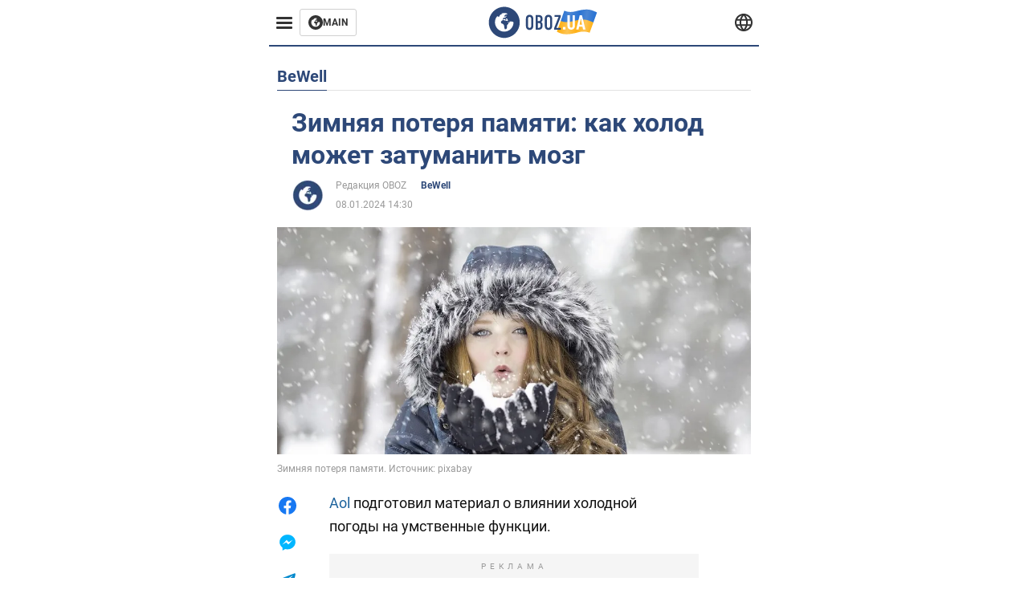

--- FILE ---
content_type: text/html; charset=utf-8
request_url: https://bewell.obozrevatel.com/section-bewell/news-zimnyaya-poterya-pamyati-kak-holod-mozhet-zatumanit-mozg-08-01-2024.html
body_size: 19546
content:
<!DOCTYPE html><html lang="ru"><head><meta charSet="utf-8"><meta name="viewport" content="width=device-width, initial-scale=1.0, maximum-scale=1"><meta name="theme-color" content="#161A26"><link rel="dns-prefetch" href="//securepubads.g.doubleclick.net"><link rel="preconnect" href="//securepubads.g.doubleclick.net"><link rel="dns-prefetch" href="//cm.g.doubleclick.net"><link rel="preconnect" href="//cm.g.doubleclick.net"><title>Как холодная погода влияет на умственные функции – умственные функции ухудшаются из-за резкого действия холода – как функционирует мозг зимой</title><meta name="description" content="Одевайтесь в теплые слои, чтобы обеспечить комфортную температуру тела, особенно когда выходите на улицу | OBOZ.UA"><link rel="preload" as="image" imageSrcset="https://i2.obozrevatel.com/news/2024/1/5/life-woman-11272011280.jpg?size=930x441 1000w, https://i2.obozrevatel.com/news/2024/1/5/life-woman-11272011280.jpg?size=630x299 888w" imageSizes="(max-width: 887px) 888px,  				1000px"><meta property="og:type" content="website"><meta property="og:title" content="Зимняя потеря памяти: как холод может затуманить мозг"><meta property="og:description" content="Одевайтесь в теплые слои, чтобы обеспечить комфортную температуру тела, особенно когда выходите на улицу | OBOZ.UA"><meta property="og:site_name" content="OBOZ.UA"><meta property="og:image" content="https://i2.obozrevatel.com/news/2024/1/5/life-woman-11272011280.jpg?size=2010x1050"><meta property="og:image:type" content="image/jpg"><meta property="og:image:width" content="2010px"><meta property="og:image:height" content="1050px"><meta property="og:url" content="https://bewell.obozrevatel.com/section-bewell/news-zimnyaya-poterya-pamyati-kak-holod-mozhet-zatumanit-mozg-08-01-2024.html"><meta name="twitter:card" content="summary_large_image"><meta name="twitter:title" content="Зимняя потеря памяти: как холод может затуманить мозг"><meta name="twitter:description" content="Одевайтесь в теплые слои, чтобы обеспечить комфортную температуру тела, особенно когда выходите на улицу | OBOZ.UA"><meta name="twitter:image" content="https://i2.obozrevatel.com/news/2024/1/5/life-woman-11272011280.jpg?size=2010x1050"><meta name="twitter:dnt" content="on"><link rel="canonical" href="https://bewell.obozrevatel.com/section-bewell/news-zimnyaya-poterya-pamyati-kak-holod-mozhet-zatumanit-mozg-08-01-2024.html"><link rel="alternate" hrefLang="ru" href="https://bewell.obozrevatel.com/section-bewell/news-zimnyaya-poterya-pamyati-kak-holod-mozhet-zatumanit-mozg-08-01-2024.html"><link rel="alternate" hrefLang="uk" href="https://bewell.obozrevatel.com/ukr/section-bewell/news-zimnyaya-poterya-pamyati-kak-holod-mozhet-zatumanit-mozg-08-01-2024.html"><link rel="amphtml" href="https://bewell.obozrevatel.com/section-bewell/newsamp-zimnyaya-poterya-pamyati-kak-holod-mozhet-zatumanit-mozg-08-01-2024.html"><script type="application/ld+json">{"@context":"https://schema.org","@type":"BreadcrumbList","itemListElement":[{"@type":"ListItem","position":1,"item":{"@id":"https://bewell.obozrevatel.com/","name":"BeWell Obozrevatel"}},{"@type":"ListItem","position":2,"item":{"@id":"https://bewell.obozrevatel.com/section-bewell/","name":"BeWell"}},{"@type":"ListItem","position":3,"item":{"@id":"https://bewell.obozrevatel.com/section-bewell/news-zimnyaya-poterya-pamyati-kak-holod-mozhet-zatumanit-mozg-08-01-2024.html","name":"Зимняя потеря памяти: как холод может затуманить мозг"}}]}</script><script type="application/ld+json">{"@context":"https://schema.org","@type":"NewsArticle","mainEntityOfPage":{"@type":"WebPage","@id":"https://bewell.obozrevatel.com/section-bewell/news-zimnyaya-poterya-pamyati-kak-holod-mozhet-zatumanit-mozg-08-01-2024.html"},"headline":"Как холодная погода влияет на умственные функции – умственные функции ухудшаются из-за резкого действия холода – как функционирует мозг зимой","description":"Одевайтесь в теплые слои, чтобы обеспечить комфортную температуру тела, особенно когда выходите на улицу","url":"https://bewell.obozrevatel.com/section-bewell/news-zimnyaya-poterya-pamyati-kak-holod-mozhet-zatumanit-mozg-08-01-2024.html","image":{"@type":"ImageObject","url":"https://i2.obozrevatel.com/news/2024/1/5/life-woman-11272011280.jpg?size=2010x1050"},"datePublished":"2024-01-08T12:30:00.000Z","dateModified":"2024-01-08T12:30:00.000Z","author":[{"@type":"Person","name":"Редакция OBOZ","image":"https://i2.obozrevatel.com/person/2023/7/7/life-snimok-ekrana-2023-07-07-144326.png?size=1000x1000","url":"https://life.obozrevatel.com/person-redaktsiya-oboz.html"}],"publisher":{"@type":"Organization","name":"BeWell Obozrevatel","logo":{"@type":"ImageObject","url":"https://cdn2.obozrevatel.com/img/obozevatel_logo.png","width":"164","height":"40"}},"articleSection":"BeWell","articleBody":"Aol подготовил материал о влиянии холодной погоды на умственные функции.\nКомплексный анализ проанализировал предыдущие исследования и показал, что влияние холодного воздуха может ухудшить когнитивные способности даже здоровых людей. Удивительно, но в 15 из 18 рассмотренных исследований было обнаружено, что умственные функции значительно ухудшаются из-за резкого действия холода.\nАнализ был опубликован в национальной медицинской библиотеке Великобритании.\nОсобенно пострадали такие области, как внимание и скорость обработки информации, исполнительная функция и память. Интересно, что когнитивные нарушения сохранялись даже после пребывания на холоде – во время пассивного согревания, что свидетельствует о длительном воздействии холода на мозг.\n&quot;Это революционное исследование касается не только физического дискомфорта от холода, – отмечает представитель Tutor House, известной образовательной организации. – Это раскрывает важную связь между нашей средой и когнитивными функциями&quot;.\n&quot;Последствия особенно важны, поскольку мы приближаемся к самым холодным месяцам, времени, когда многие могут бессознательно почувствовать падение умственной остроты из-за низких температур. Способность мозга адаптироваться к переменным температурам является свидетельством человеческой стойкости, но это также подчеркивает необходимость проактивных мер&quot;.\nХорошая новость заключается в том, что есть способы потенциально уменьшить потерю памяти в холодное время года, когда мы продолжаем сталкиваться с холодными температурами. Следите за изменениями погоды, одевайтесь соответствующим образом в холодное время года и ведите здоровый образ жизни, и вы сможете защитить свои когнитивные способности в зимний период.\nВот пять стратегий, которые помогут предотвратить потерю памяти зимой:\n1. Одевайтесь многослойно\nОдевайтесь в теплые слои, чтобы обеспечить комфортную температуру тела, особенно когда выходите на улицу.\n2. Будьте в курсе событий\nСледите за прогнозами погоды, чтобы подготовиться к прохладным дням.\n3. Контролируйте микроклимат в помещении\nПоддержание комфортной температуры в жилых и рабочих помещениях может способствовать лучшей концентрации внимания и ясности ума.\n4. Оставайтесь активными\nРегулярно занимайтесь физической активностью, чтобы усилить кровообращение и улучшить общее состояние здоровья, что позволит вашему организму эффективнее регулировать температуру. Исследования, опубликованные в журнале Journal of Physiology, показывают, что шесть минут высокоинтенсивных физических упражнений могут даже продлить жизнь здорового мозга.\n5. Придерживайтесь здорового питания\nСбалансированное питание, богатое витаминами и минералами, способствует здоровью мозга и повышает устойчивость к стрессовым факторам окружающей среды.\nРанее OBOZ.UA рассказал о самых полезных в мире чаях от всех недугов.\nПодписывайтесь на каналы OBOZ.UA в Telegram и Viber, чтобы быть в курсе последних событий."}</script><script>var _Oboz_News_pageType = "News";</script><script>
                    var viewport = Math.floor(window.innerWidth / 50) * 50;
                    var notsyCmd = window.notsyCmd || [];
                    notsyCmd.push(function (){
                        window.notsyInit({
                            
                            "page":"article_desktop",
                            "targeting":[
                                ["pageType","newsFull"],
                                ["platform","desktop"],
                                ["language", "ru"],
                                ["domain", "bewell.obozrevatel.com"],
                                ["viewport", viewport],
                                ["page_view_count", null],
                                ,
                                ["authors", ["Редакция OBOZ"]],
                                ["section", ["BeWell"]],
                                ["news_id", 52776],
                                ,
                            ].filter(Boolean)
                        })
                    })
                </script><script type="module">
                            import PhotoSwipeLightbox from '/photoswipe-lightbox.esm.js';

                            const lightbox = new PhotoSwipeLightbox({
                                gallery: '.newsFull',
                                children: '.newsFull_imageLink, .newsFull_mainImageLink',
                                pswpModule: () => import("/photoswipe.esm.js"),
                                wheelToZoom: true,
                                tapAction: (pt, e) => {
                                    if (e.target.classList.contains('pswp__img')) {
                                        pswp.next();
                                    } else {
                                        pswp.close();
                                    }
                                },
                            });

                            lightbox.init();
                        </script><link rel="preload" href="https://fonts.gstatic.com/s/roboto/v20/KFOkCnqEu92Fr1Mu51xMIzIFKw.woff2" as="font" type="font/woff2" crossOrigin="anonymous"><link rel="preload" href="https://fonts.gstatic.com/s/roboto/v20/KFOkCnqEu92Fr1Mu51xIIzI.woff2" as="font" type="font/woff2" crossOrigin="anonymous"><link rel="preload" href="https://fonts.gstatic.com/s/roboto/v20/KFOmCnqEu92Fr1Mu5mxKOzY.woff2" as="font" type="font/woff2" crossOrigin="anonymous"><link rel="preload" href="https://fonts.gstatic.com/s/roboto/v20/KFOmCnqEu92Fr1Mu4mxK.woff2" as="font" type="font/woff2" crossOrigin="anonymous"><link rel="preload" href="https://fonts.gstatic.com/s/roboto/v20/KFOlCnqEu92Fr1MmWUlfABc4EsA.woff2" as="font" type="font/woff2" crossOrigin="anonymous"><link rel="preload" href="https://fonts.gstatic.com/s/roboto/v20/KFOlCnqEu92Fr1MmWUlfBBc4.woff2" as="font" type="font/woff2" crossOrigin="anonymous"><link rel="preload" href="https://fonts.gstatic.com/s/ptsans/v16/jizaRExUiTo99u79D0KExQ.woff2" as="font" type="font/woff2" crossOrigin="anonymous"><link rel="preload" href="https://cdn2.obozrevatel.com/commons/index.min.css?v=965878200" as="style"><link rel="preload" href="https://cdn2.obozrevatel.com/commons/index.min.js?v=965878200" as="script"><link rel="preload" href="https://cdn2.obozrevatel.com/libs/lazyLoaderImage/index.min.js?v=965878200" as="script"><link rel="preload" href="https://securepubads.g.doubleclick.net/tag/js/gpt.js" as="script"><link rel="alternate" type="application/rss+xml" title="Obozrevatel | Последние новости" href="https://life.obozrevatel.com/api/media/out/rss/lastnews.xml"><link rel="shortcut icon" href="https://cdn2.obozrevatel.com/img/favicons/favicon.ico" type="image/x-icon"><link rel="apple-touch-icon" href="https://cdn2.obozrevatel.com/img/favicons/favicon-72x72.png"><link rel="apple-touch-icon" sizes="96x96" href="https://cdn2.obozrevatel.com/img/favicons/favicon-96x96.png"><link rel="apple-touch-icon" sizes="128x128" href="https://cdn2.obozrevatel.com/img/favicons/favicon-128x128.png"><link rel="apple-touch-icon" sizes="144x144" href="https://cdn2.obozrevatel.com/img/favicons/favicon-144x144.png"><link rel="apple-touch-icon-precomposed" href="https://cdn2.obozrevatel.com/img/favicons/favicon-72x72.png"><link rel="apple-touch-icon-precomposed" sizes="96x96" href="https://cdn2.obozrevatel.com/img/favicons/favicon-96x96.png"><link rel="apple-touch-icon-precomposed" sizes="128x128" href="https://cdn2.obozrevatel.com/img/favicons/favicon-128x128.png"><link rel="apple-touch-icon-precomposed" sizes="144x144" href="https://cdn2.obozrevatel.com/img/favicons/favicon-144x144.png"><link rel="stylesheet" href="https://cdn2.obozrevatel.com/commons/index.min.css?v=965878200"><script>var _Oboz_Core_env = "production";var _Oboz_context = {"cookie":{"cookie":"","parsedCookie":{},"newCookie":{"oboz_trafficSource":{"value":"direct","options":{"path":"/","max-age":1800,"domain":".obozrevatel.com"}},"oboz_userPageViewCount":{"value":"1","options":{"path":"/","max-age":1800,"domain":".obozrevatel.com"}}}},"httpRequestHeaders":{"host":"bewell.obozrevatel.com","x-request-id":"da6a6cc420e33afd5d524a4e539d81c6","x-real-ip":"104.23.197.185","x-forwarded-for":"104.23.197.185","x-forwarded-host":"bewell.obozrevatel.com","x-forwarded-port":"80","x-forwarded-proto":"http","x-forwarded-scheme":"http","x-scheme":"http","x-original-forwarded-for":"3.143.253.196","x-platform-device":"desktop","sec-fetch-site":"none","sec-fetch-mode":"navigate","accept-encoding":"gzip, br","sec-fetch-dest":"document","cf-ray":"9c5ca2df1a14a151-CMH","sec-fetch-user":"?1","pragma":"no-cache","cache-control":"no-cache","upgrade-insecure-requests":"1","user-agent":"Mozilla/5.0 (Macintosh; Intel Mac OS X 10_15_7) AppleWebKit/537.36 (KHTML, like Gecko) Chrome/131.0.0.0 Safari/537.36; ClaudeBot/1.0; +claudebot@anthropic.com)","accept":"text/html,application/xhtml+xml,application/xml;q=0.9,image/webp,image/apng,*/*;q=0.8,application/signed-exchange;v=b3;q=0.9","cdn-loop":"cloudflare; loops=1","cf-connecting-ip":"3.143.253.196","cf-ipcountry":"US","cf-visitor":"{\"scheme\":\"https\"}"},"langCode":"ru","languages":[],"platform":"desktop","url":"https://bewell.obozrevatel.com/section-bewell/news-zimnyaya-poterya-pamyati-kak-holod-mozhet-zatumanit-mozg-08-01-2024.html","defaultLangCode":"ru","isAmp":false,"domain":"bewell","ampUrl":"https://bewell.obozrevatel.com/section-bewell/newsamp-zimnyaya-poterya-pamyati-kak-holod-mozhet-zatumanit-mozg-08-01-2024.html","homeUrl":"https://bewell.obozrevatel.com/","homeUrlDefault":"https://life.obozrevatel.com/","pageUrls":{"ru":{"url":"https://bewell.obozrevatel.com/section-bewell/news-zimnyaya-poterya-pamyati-kak-holod-mozhet-zatumanit-mozg-08-01-2024.html","rssLastNews":"https://life.obozrevatel.com/api/media/out/rss/lastnews.xml"},"uk":{"url":"https://bewell.obozrevatel.com/ukr/section-bewell/news-zimnyaya-poterya-pamyati-kak-holod-mozhet-zatumanit-mozg-08-01-2024.html","rssLastNews":"https://life.obozrevatel.com/ukr/api/media/out/rss/lastnews.xml"}}};</script></head><body><noscript><iframe height="0" width="0" style="display:none;visibility:hidden" src="https://www.googletagmanager.com/ns.html?id=GTM-5ZV62SC"></iframe></noscript><svg display="none"><symbol id="common-views" viewBox="-2 -2 32 21"><path fill="currentColor" d="M14,0C6.3,0,0,4.7,0,10.7a5.4,5.4,0,0,0,.3,1.9C1.2,8.8,5,5.7,10.1,4.5A7.2,7.2,0,0,0,7.4,10,6.8,6.8,0,0,0,14,17a6.8,6.8,0,0,0,6.6-7,7.3,7.3,0,0,0-2.5-5.5c4.9,1.1,8.8,4.3,9.8,8.1,0-.7.1-1.4.1-1.9C28,4.7,21.7,0,14,0Z"></path></symbol><symbol id="common-arrowLeft" viewBox="0 0 16 45"><path d="M12.4238 43.2222C12.8379 43.9394 13.7555 44.1854 14.4729 43.7712C15.1903 43.3571 15.436 42.4394 15.0219 41.7222L3.93988 22.5276L15.0254 3.32639C15.4398 2.60904 15.1937 1.69113 14.4765 1.27752C13.7593 0.863908 12.8419 1.1094 12.4275 1.82676L0.927643 21.7453C0.657071 22.2169 0.651494 22.8319 0.923831 23.3036L12.4238 43.2222Z" fill="currentColor"></path></symbol><symbol id="common-more" viewBox="0 0 25 24" fill="currentColor" xmlns="http://www.w3.org/2000/svg"><circle cx="4.66602" cy="12" r="2"></circle><circle cx="12.666" cy="12" r="2"></circle><circle cx="20.666" cy="12" r="2"></circle></symbol></svg><header class="header"><div class="header_warpp"><div class="header_menu"><div class="header_menuWrapp"><button class="header_menuBtn"><span class="header_menuIcon"></span></button><div class="btn_main"><div class="btn_mainIcon"><svg xmlns="http://www.w3.org/2000/svg" width="18" height="18" viewBox="0 0 18 18" fill="none"><path d="M8.99996 0C4.04036 0 0 4.019 0 9C0 13.981 4.04036 18 8.99996 18C13.9809 18 17.9999 13.9596 17.9999 9C18.0213 4.019 13.9809 0 8.99996 0ZM14.3871 9.23515C14.2375 12.0998 11.8859 14.3658 8.97858 14.3658C5.98572 14.3658 3.57005 11.9501 3.57005 8.95724C3.57005 7.78147 3.93347 6.69121 4.5748 5.81473C4.85271 5.42993 5.23751 5.38717 5.34439 5.40855C5.34439 5.40855 5.38715 5.49406 5.45128 5.6437C5.51541 5.79335 5.60092 5.87886 5.70781 5.87886C5.85745 5.87886 5.98572 5.72922 6.11399 5.42993C6.26363 5.04513 6.45603 4.7886 6.62705 4.63895C6.81945 4.48931 6.99047 4.38242 7.18286 4.31829C7.247 4.29691 7.31113 4.29691 7.37526 4.27553C7.46077 4.25416 7.5249 4.2114 7.5249 4.16865C7.5249 4.06176 7.48215 3.97625 7.37526 3.89074C7.82419 3.69834 8.40139 3.59145 9.08547 3.59145C9.70542 3.59145 10.0475 3.67696 10.0475 3.67696C10.5178 3.80523 10.8598 4.019 10.8384 4.16865C10.8171 4.31829 10.6033 4.4038 10.3681 4.36104C10.133 4.31829 9.7268 4.51069 9.47026 4.74584C9.21373 4.981 9.04271 5.28028 9.08547 5.38717C9.12822 5.49406 9.23511 5.62233 9.27787 5.62233C9.342 5.6437 9.40613 5.70784 9.44889 5.77197C9.49164 5.8361 9.57715 5.85748 9.61991 5.81473C9.68404 5.77197 9.7268 5.66508 9.70542 5.53682C9.70542 5.42993 9.81231 5.23753 9.96195 5.13064C10.1116 5.02375 10.2185 5.08789 10.2185 5.28028C10.2185 5.47268 10.133 5.72922 10.0261 5.8361C9.94057 5.96437 9.68404 6.13539 9.47026 6.2209C9.25649 6.30641 8.59378 6.19952 8.42276 6.43468C8.31588 6.58432 8.65792 6.73397 8.44414 6.84085C8.31588 6.90499 8.16623 6.84086 8.1021 6.96912C8.03797 7.09739 7.99521 7.33254 8.1021 7.41805C8.23036 7.54632 8.61516 7.3753 8.63654 7.22565C8.65792 7.05463 8.80756 7.05463 8.91445 7.07601C9.02133 7.09739 9.17098 7.05463 9.23511 6.9905C9.29924 6.92637 9.44889 6.92637 9.5344 6.9905C9.61991 7.05463 9.74817 7.20428 9.76955 7.33254C9.81231 7.43943 9.83368 7.52494 9.68404 7.61045C9.61991 7.65321 9.64128 7.71734 9.70542 7.73872C9.76955 7.78147 9.96195 7.7601 10.0261 7.71734C10.0902 7.67458 10.133 7.54632 10.1543 7.48218C10.1757 7.41805 10.2826 7.46081 10.3467 7.43943C10.4109 7.39667 10.3681 7.3753 10.2826 7.24703C10.1757 7.11876 9.98333 7.07601 9.96195 6.84085C9.94057 6.75534 10.1543 6.73397 10.3681 6.73397C10.5605 6.73397 10.7743 6.94774 10.8171 7.20428C10.8598 7.46081 10.9667 7.65321 11.0522 7.65321C11.1377 7.65321 11.1377 8.08076 10.9881 8.12352C10.8384 8.16627 10.4964 8.18765 10.2185 8.10214C9.7268 7.97387 9.1496 7.84561 8.97858 7.82423C8.78618 7.80285 8.63654 7.65321 8.4869 7.63183C8.18761 7.58907 7.82419 7.90974 7.82419 7.90974C7.43939 8.038 7.18286 8.31591 7.11873 8.55107C7.07598 8.78622 7.09735 9.12827 7.16149 9.29929C7.22562 9.47031 7.52491 9.66271 7.80281 9.72684C8.08072 9.79097 8.50827 10.133 8.7648 10.4964C8.9572 11.266 9.04271 11.9074 9.04271 11.9074C9.10685 12.399 9.25649 12.8694 9.40613 12.9549C9.55577 13.0618 10.1971 12.9121 10.4109 12.4846C10.646 12.057 10.5605 10.9026 10.6247 10.6675C10.6888 10.4537 11.3301 9.962 11.3729 9.74822C11.4156 9.55582 11.3301 9.27791 11.3301 9.27791C11.1377 8.82898 11.0094 8.44418 11.0522 8.4228C11.095 8.40143 11.2232 8.59382 11.3301 8.87173C11.437 9.12827 11.7149 9.29929 11.9073 9.21378C12.1211 9.12827 12.1425 8.82898 11.9928 8.50831C12.4845 8.46556 12.9762 8.46556 13.4037 8.50831C13.8313 8.55107 14.1947 8.72209 14.2802 8.8076C14.3871 9.08551 14.3871 9.23515 14.3871 9.23515Z" fill="#333333"></path></svg></div><div class="btn_mainTitle">MAIN</div><a class="btn_mainLink" href="https://www.obozrevatel.com/" target="_blank"></a></div></div><nav class="header_menuNav"><div class="header_menuList"><div class="header_menuItem"><a class="header_menuItem header_menuItemLink" href="https://life.obozrevatel.com/section-evropa/"> Европа </a></div><div class="header_menuItem"><a class="header_menuItem header_menuItemLink" href="https://life.obozrevatel.com/section-ssha/"> США </a></div><div class="header_menuItem"><a class="header_menuItem header_menuItemLink" href="https://life.obozrevatel.com/section-aziya/"> Азия </a></div><div class="header_menuItem"><a class="header_menuItem header_menuItemLink" href="https://life.obozrevatel.com/section-afrika/"> Африка </a></div><div class="header_menuItem"><a class="header_menuItem header_menuItemLink" href="https://life.obozrevatel.com/section-zhizn/"> Жизнь </a></div><div class="header_menuItem"><a class="header_menuItem header_menuItemLink" href="https://life.obozrevatel.com/section-lajfhaki/"> Лайфхаки </a></div><div class="header_menuLogo"><a class="header_menuLogoLink" href="https://bewell.obozrevatel.com/"></a><img class="header_menuLogoImg" src="https://cdn2.obozrevatel.com/img/Logo_Blue_Flag.svg" alt="logo"></div></div></nav></div><div class="header_content"><div class="header_logo"><img src="https://cdn2.obozrevatel.com/img/Logo_Blue_Flag.svg" alt="logo"><a class="header_logoLink" href="https://life.obozrevatel.com/"></a></div><nav class="header_lineMenu adaptiveLine --default"><div class="header_lineMenuItems adaptiveLine_items"></div><div class="header_lineMenuNavItemMore adaptiveLine_more header_lineMenuNavItem"><div class="navItemMore moreBtn opener"><div class="icon --icon-more"><svg xmlns="http://www.w3.org/2000/svg" version="1.1" preserveAspectRatio="xMinYMin" fill="none"><use href="#common-more"></use></svg></div></div><div class="navItemMore_items more_items"></div></div></nav></div><div class="header_lang "><div class="header_langBtn"><div class="socialIcon --planet"><svg width="22" height="22" viewBox="0 0 22 22" fill="none" xmlns="http://www.w3.org/2000/svg"><g clip-path="url(#clip0_225_1412)"><path fill-rule="evenodd" clip-rule="evenodd" d="M4.63095 2.03241C6.49216 0.711213 8.71814 0.00146484 11.0006 0.00146484C13.2831 0.00146484 15.5091 0.711213 17.3703 2.03241C19.2315 3.35361 20.6358 5.22086 21.3887 7.37557L21.3888 7.37582C21.7854 8.51164 22.0002 9.73187 22.0002 10.9998H20.9625L22.0002 10.9986C22.0002 10.999 22.0002 10.9994 22.0002 10.9998C22.0015 12.2336 21.7949 13.4589 21.3891 14.6241L21.3887 14.6251C20.6358 16.7798 19.2315 18.6471 17.3703 19.9683C15.5091 21.2895 13.2831 21.9992 11.0006 21.9992C8.71814 21.9992 6.49216 21.2895 4.63095 19.9683C2.76975 18.6471 1.36543 16.7798 0.612508 14.6251L0.612137 14.624C0.206389 13.4588 -0.000218116 12.2336 0.000981759 10.9998C-0.000152653 9.76628 0.206461 8.54143 0.612157 7.37657L0.612508 7.37557C1.36543 5.22086 2.76975 3.35361 4.63095 2.03241ZM11.0006 2.07687C9.14862 2.07687 7.34247 2.65275 5.83229 3.72477C4.73582 4.50311 3.83478 5.51502 3.18957 6.68018H18.8117C18.1664 5.51502 17.2654 4.50311 16.1689 3.72477C14.6588 2.65275 12.8526 2.07687 11.0006 2.07687ZM2.36101 8.75558C2.17151 9.48722 2.07561 10.241 2.07638 10.9987V11.0009C2.07557 11.759 2.17148 12.5131 2.36105 13.2451H19.6402C19.8298 12.5131 19.9257 11.759 19.9248 11.0009V10.9998C19.9248 10.2234 19.826 9.47148 19.6405 8.75558H2.36101ZM18.8117 15.3205C18.1664 16.4856 17.2654 17.4976 16.1689 18.2759C14.6588 19.3479 12.8526 19.9238 11.0006 19.9238C9.14862 19.9238 7.34247 19.3479 5.83229 18.2759C4.73582 17.4976 3.83478 16.4856 3.18957 15.3205H18.8117Z" fill="#333333"></path><path fill-rule="evenodd" clip-rule="evenodd" d="M11.0005 0.000488281C11.2757 0.000488281 11.5397 0.109817 11.7343 0.304424C17.6407 6.21087 17.6407 15.7894 11.7343 21.6958C11.5397 21.8904 11.2757 21.9997 11.0005 21.9997C10.7253 21.9997 10.4614 21.8904 10.2667 21.6958C4.3603 15.7894 4.3603 6.21087 10.2667 0.304424C10.4614 0.109817 10.7253 0.000488281 11.0005 0.000488281ZM11.0005 2.56826C15.1181 7.42239 15.1181 14.5778 11.0005 19.432C6.88292 14.5778 6.88292 7.42239 11.0005 2.56826Z" fill="#333333"></path></g><defs><clipPath id="clip0_225_1412"><rect width="22" height="22" fill="white"></rect></clipPath></defs></svg></div></div><div class="header_langList"><div class="header_langItem"><a class="header_langLink" href="https://bewell.obozrevatel.com/ukr/section-bewell/news-zimnyaya-poterya-pamyati-kak-holod-mozhet-zatumanit-mozg-08-01-2024.html"></a><span class="header_langTitle">Українська</span></div></div></div></div></header><main class="main"><aside class="asideBanner"><div class="asideBanner_item"></div></aside><div class="main_content"><article class="sectionTopHeding"><div class="sectionTopHeding_title"><p class="sectionPage_h1">BeWell</p></div></article><div class="sectionCol"><div class="sectionCol_item"><section class="newsFull" data-news-id="52776" data-url="https://bewell.obozrevatel.com/section-bewell/news-zimnyaya-poterya-pamyati-kak-holod-mozhet-zatumanit-mozg-08-01-2024.html" data-lang="ru" data-title="Как холодная погода влияет на умственные функции – умственные функции ухудшаются из-за резкого действия холода – как функционирует мозг зимой" data-section-id="27"><svg display="none"><symbol id="newsFull-facbook-circle" viewBox="0 0 20 20"><path fill-rule="evenodd" clip-rule="evenodd" d="M11.2968 19.9167C16.207 19.2809 20 15.0834 20 10C20 4.47715 15.5228 0 10 0C4.47715 0 0 4.47715 0 10C0 14.9693 3.6247 19.0921 8.37443 19.8685V12.932H6V10.0583H8.37443V7.96117C8.37443 4.52427 10.621 4 11.9178 4C12.5779 4 13.3136 4.10057 13.8123 4.16874C13.8794 4.17791 13.9422 4.1865 14 4.19417V6.64078H12.831C11.516 6.64078 11.2603 7.67638 11.2968 8.19417V10.0583H13.8904L13.4521 12.932H11.2968V19.9167Z" fill="#1778F2"></path></symbol><symbol id="newsFull-facbookMessager" viewBox="0 0 20 20"><path d="M0 9.25917C0 12.1725 1.45339 14.7717 3.72599 16.4692V20L7.13113 18.1317C8.0395 18.3825 9.00204 18.5192 9.99958 18.5192C15.5223 18.5192 20 14.3742 20 9.26C20.0008 4.14583 15.5231 0 10.0004 0C4.47769 0 0 4.145 0 9.25917H0ZM8.94537 6.66583L11.5538 9.38167L16.4599 6.66583L10.993 12.4675L8.44702 9.7525L3.47764 12.4683L8.94537 6.66583Z" fill="#01B6FF"></path></symbol><symbol id="newsFull-clock" viewBox="0 0 16 16"><circle cx="7.5" cy="7.5" r="6" stroke="#2D4878"></circle><rect x="7" y="7" width="4" height="1" fill="#2D4878"></rect><rect x="7" y="8" width="5" height="1" transform="rotate(-90 7 8)" fill="#2D4878"></rect></symbol><symbol id="newsFull-facebookMessanger" viewBox="0 0 20 20"><path d="M0 9.25917C0 12.1725 1.45339 14.7717 3.72599 16.4692V20L7.13113 18.1317C8.0395 18.3825 9.00204 18.5192 9.99958 18.5192C15.5223 18.5192 20 14.3742 20 9.26C20.0008 4.14583 15.5231 0 10.0004 0C4.47769 0 0 4.145 0 9.25917H0ZM8.94537 6.66583L11.5538 9.38167L16.4599 6.66583L10.993 12.4675L8.44702 9.7525L3.47764 12.4683L8.94537 6.66583Z" fill="#01B6FF"></path></symbol><symbol id="newsFull-telegram" viewBox="0 0 20 20"><path d="M0.931254 9.01823L18.668 2.08486C19.4912 1.78334 20.2102 2.28846 19.9435 3.55049L19.945 3.54893L16.925 17.9737C16.7012 18.9963 16.1018 19.245 15.2632 18.7632L10.6642 15.3268L8.44599 17.4934C8.20071 17.7421 7.99376 17.9519 7.51853 17.9519L7.84506 13.2069L16.3685 5.40001C16.7395 5.06896 16.2857 4.88246 15.7967 5.21195L5.2635 11.9355L0.722766 10.4994C-0.262949 10.1823 -0.284411 9.50004 0.931254 9.01823Z" fill="#0088CC"></path></symbol><symbol id="newsFull-twitter" viewBox="0 0 20 20"><path d="M19.9061 4.07991C19.2801 4.3399 18.529 4.59989 17.903 4.72988C18.2786 4.72988 18.6542 4.07991 18.9045 3.81992C19.1549 3.42994 19.4053 3.03995 19.5305 2.51998V2.38998H19.4053C18.7793 2.77997 17.903 3.16995 17.1518 3.29994C17.0266 3.29994 17.0266 3.29994 17.0266 3.29994C16.1911 2.43241 14.9493 2 13.7715 2C12.6197 2 11.3142 2.75883 10.6416 3.68993C10.266 4.2099 10.0156 4.72988 9.89045 5.37985C9.76526 6.02982 9.76526 6.5498 9.89045 7.19977C9.89045 7.32977 9.89045 7.32977 9.76526 7.32977C6.51017 6.80979 3.75587 5.50985 1.50235 2.90996C1.37715 2.77997 1.37715 2.77997 1.25196 2.90996C0.250391 4.46989 0.751174 6.80979 2.00313 8.10973C2.12833 8.23973 2.37872 8.36972 2.50391 8.49972C2.37872 8.49972 1.62754 8.36972 0.876369 7.97974C0.751174 7.97974 0.751174 7.97974 0.751174 8.10973C0.751174 8.23973 0.751174 8.36972 0.751174 8.62971C0.876369 10.1896 2.00313 11.6196 3.38028 12.1396C3.50548 12.2696 3.75587 12.2696 3.88106 12.2696C3.50548 12.3995 3.25509 12.3995 2.37872 12.2696C2.25352 12.2696 2.25352 12.2696 2.25352 12.3995C2.8795 14.3495 4.38185 14.8694 5.50861 15.2594C5.6338 15.2594 5.759 15.2594 6.00939 15.2594C5.6338 15.7794 4.38185 16.2994 3.75587 16.4294C2.62911 17.0793 1.37715 17.2093 0.250391 17.0793C0.125196 17.0793 0 17.0793 0 17.0793V17.2093C0.250391 17.3393 0.500782 17.4693 0.751174 17.5993C1.50235 17.9893 2.25352 18.3793 3.0047 18.5093C7.13615 19.6792 11.7684 18.7693 14.7731 15.6494C17.1518 13.1795 18.0282 9.66967 18.0282 6.28981C18.0282 6.15982 18.1534 6.02982 18.2786 6.02982C18.9045 5.50985 19.4053 4.98987 19.9061 4.3399C20.0313 4.2099 20.0313 4.07991 19.9061 4.07991C20.0313 4.07991 20.0313 4.07991 19.9061 4.07991C20.0313 3.94992 20.0313 4.07991 19.9061 4.07991Z" fill="#33CCFF"></path></symbol><symbol id="newsFull-fax" viewBox="0 0 20 18"><path d="M18 3C17 3 17.8163 3 17 3C17 2.25858 17 1.5 17 1C17 0.5 16.5 0 16 0C15.5 0 4.5 0 4 0C3.5 0 3 0.5 3 1C3 1.5 3 2.25858 3 3C2.18366 3 3 3 2 3C1 3 0 4 0 5C0 6 0 10 0 11C0 12 1 13 2 13C3 13 2.18366 13 3 13C3 14.4175 3 16.5 3 17C3 17.5 3.5 18.0001 4 18C4.5 17.9999 8.07213 17.9999 10.0001 17.9999C11.9281 17.9999 15.5 18 16 18C16.5 18 17 17.5 17 17C17 16.5 17 14.3688 17 13C17.8163 13 17 13 18 13C19 13 20 12 20 11C20 10 20 6 20 5C20 4 19 3 18 3ZM3 7C2.5 7 2 6.5 2 6C2 5.5 2.5 5 3 5C3.5 5 4 5.5 4 6C4 6.5 3.5 7 3 7ZM16 17H4V10H16V17ZM16 3C12.0544 3 7.94559 3 4 3C4 2.53319 4 2.5 4 2C4 1.5 4.5 1 5 1C5.5 1 14.5 1 15 1C15.5 1 16 1.5 16 2C16 2.5 16 2.53322 16 3Z" fill="#999999"></path></symbol><symbol id="newsFull-latter" viewBox="0 0 20 14"><path d="M18.9954 0.264923C18.7023 0.0963867 18.3624 0 18 0H2C1.63317 0 1.28941 0.0987585 0.993848 0.271138L9.28442 8.56171C9.67494 8.95224 10.3081 8.95223 10.6986 8.56171L18.9954 0.264923Z" fill="#999999"></path><path d="M19.7109 0.963659L13.7331 6.9415L19.7538 12.9622C19.9107 12.6767 20 12.3488 20 12V2C20 1.62061 19.8944 1.26589 19.7109 0.963659Z" fill="#999999"></path><path d="M13.0259 7.64861L11.4057 9.26882C10.6247 10.0499 9.35836 10.0499 8.57731 9.26882L6.95711 7.64861L0.921279 13.6844C1.23251 13.8842 1.60273 14 2 14H18C18.3929 14 18.7593 13.8867 19.0684 13.691L13.0259 7.64861Z" fill="#999999"></path><path d="M6.25 6.9415L0.282728 0.974232C0.103193 1.27415 0 1.62503 0 2V12C0 12.3443 0.0870182 12.6683 0.240264 12.9512L6.25 6.9415Z" fill="#999999"></path></symbol><symbol id="newsFull-copy" viewBox="0 0 20 20"><path d="M2.42405 17.576C2.8759 18.0284 3.4127 18.3872 4.00363 18.6315C4.59455 18.8759 5.22794 19.0011 5.8674 19C6.50701 19.0011 7.14054 18.8759 7.73161 18.6315C8.32269 18.3871 8.85967 18.0284 9.31173 17.576L11.378 15.5091C11.7582 15.1288 11.7581 14.5122 11.3778 14.1319C10.9975 13.7515 10.3807 13.7516 10.0004 14.132L7.93439 16.1987C7.38547 16.7451 6.64245 17.0519 5.86789 17.0519C5.09333 17.0519 4.35031 16.7451 3.80139 16.1987C3.25445 15.65 2.94733 14.907 2.94733 14.1323C2.94733 13.3576 3.25445 12.6145 3.80139 12.0659L5.8681 10C6.24857 9.61969 6.24863 9.00293 5.86822 8.62254C5.48794 8.24228 4.87142 8.24222 4.49107 8.62242L2.42405 10.6886C1.51213 11.6027 1 12.8411 1 14.1323C1 15.4234 1.51213 16.6619 2.42405 17.576ZM17.5768 9.31134C18.4882 8.397 19 7.15865 19 5.86766C19 4.57666 18.4882 3.33832 17.5768 2.42398C16.6626 1.5121 15.4241 1 14.1329 1C12.8417 1 11.6032 1.5121 10.6891 2.42398L8.62285 4.49084C8.24261 4.87119 8.24266 5.48777 8.62297 5.86806C9.00335 6.24842 9.62006 6.24836 10.0004 5.86794L12.0664 3.80126C12.6153 3.25482 13.3584 2.94804 14.1329 2.94804C14.9075 2.94804 15.6505 3.25482 16.1994 3.80126C16.7464 4.3499 17.0535 5.09298 17.0535 5.86766C17.0535 6.64234 16.7464 7.38542 16.1994 7.93406L14.1327 9.99994C13.7522 10.3803 13.7522 10.997 14.1326 11.3774C14.5129 11.7577 15.1294 11.7577 15.5097 11.3775L17.5768 9.31134Z" fill="#999999"></path><path d="M7.13604 14.2931C6.7456 14.6836 6.1126 14.6836 5.72205 14.2933L5.70754 14.2788C5.31681 13.8883 5.31672 13.255 5.70733 12.8644L12.8645 5.70738C13.2551 5.31675 13.8885 5.31688 14.279 5.70767L14.2935 5.72218C14.6837 6.11275 14.6836 6.7457 14.2932 7.13611L7.13604 14.2931Z" fill="#999999"></path></symbol></svg><div class="newsFull_header"><h1 class="newsFull_headerTitle">Зимняя потеря памяти: как холод может затуманить мозг</h1><div class="author"><div class="author_img"><img src="https://i2.obozrevatel.com/person/2023/7/7/life-snimok-ekrana-2023-07-07-144326.png?size=40x40"><a class="author_imgLink" href="https://life.obozrevatel.com/person-redaktsiya-oboz.html"></a></div><div class="author_wrapper"><a class="author_name" href="https://life.obozrevatel.com/person-redaktsiya-oboz.html">Редакция OBOZ</a><a class="author_label" href="https://bewell.obozrevatel.com/section-bewell/">BeWell</a><time class="author_time">08.01.2024 14:30</time><div class="reaction"></div></div></div></div><div class="newsFull_mainImg"><div class="newsFull_mainImgWrapp" data-video-url="null"><a href="https://i2.obozrevatel.com/news/2024/1/5/life-woman-11272011280.jpg?size=930x441" data-pswp-width="930" data-pswp-height="441" class="newsFull_mainImageLink" target="_blank"><img alt="" src="https://i2.obozrevatel.com/news/2024/1/5/life-woman-11272011280.jpg?size=930x441" srcSet="https://i2.obozrevatel.com/news/2024/1/5/life-woman-11272011280.jpg?size=930x441 1320w, https://i2.obozrevatel.com/news/2024/1/5/life-woman-11272011280.jpg?size=630x299 1000w" loading="eager" fetchpriority="high"></a></div><div class="newsFull_mainImgDesc">Зимняя потеря памяти. Источник: pixabay</div></div><div class="newsFull_body"><div class="newsFull_bodyWrapper"><div class="newsFull_share"><div class="newsFull_shareList"><div class="newsFull_shareItem"><a class="newsFull_shareLink" href="https://www.facebook.com/obozrevatel" target="_blank"></a><img class="newsFull_shareIcon" src="https://cdn2.obozrevatel.com/img/facebook.svg"></div><div class="newsFull_shareItem"><a class="newsFull_shareLink" href="https://m.me/obozrevatel?ref=On-Site%20Subs.FB-plug" target="_blank"></a><img class="newsFull_shareIcon" src="https://cdn2.obozrevatel.com/img/messenger.svg"></div><div class="newsFull_shareItem"><a class="newsFull_shareLink" href="https://t.me/uaobozrevatel" target="_blank"></a><img class="newsFull_shareIcon" src="https://cdn2.obozrevatel.com/img/telegram.svg"></div><div class="newsFull_shareItem"><a class="newsFull_shareLink" href="https://twitter.com/obozrevatel_ua" target="_blank"></a><img class="newsFull_shareIcon" src="https://cdn2.obozrevatel.com/img/twitter.svg"></div></div></div></div><div class="newsFull_text"><p><a href="https://www.aol.co.uk/lifestyle/winter-memory-loss-brief-exposure-125734270.html?guccounter=1" target="_blank" rel="nofollow">Aol</a> подготовил материал о влиянии холодной погоды&nbsp;на умственные функции.</p><aside class="banner --size_330x280"><div class="banner_title">РЕКЛАМА</div><div class="OBZ_ITA_336"></div></aside><p>Комплексный анализ проанализировал предыдущие исследования и показал, что влияние холодного воздуха может ухудшить когнитивные способности даже здоровых людей. Удивительно, но в 15 из 18 рассмотренных исследований было обнаружено, что умственные функции значительно ухудшаются из-за резкого действия холода.</p><p>Анализ был опубликован в национальной медицинской библиотеке Великобритании.</p><p>Особенно пострадали такие области, как внимание и скорость обработки информации, исполнительная функция и память. Интересно, что когнитивные нарушения сохранялись даже после пребывания на холоде – во время пассивного согревания, что свидетельствует о длительном воздействии холода на мозг.</p><p>"Это революционное исследование касается не только физического дискомфорта от холода, – отмечает представитель Tutor House, известной образовательной организации. – Это раскрывает важную связь между нашей средой и когнитивными функциями".</p><article class="videoOfDay undefined"><div class="videoOfDay_head"><img class="videoOfDay_icon" src="https://cdn2.obozrevatel.com/img/logo-planet.svg" alt="icon" aria-hidden="true"><span class="videoOfDay_title"> Видео дня </span></div><div class="OBZ_DESKTOP_VIDEO"></div></article><p>"Последствия особенно важны, поскольку мы приближаемся к самым холодным месяцам, времени, когда многие могут бессознательно почувствовать падение умственной остроты из-за низких температур. Способность мозга адаптироваться к переменным температурам является свидетельством человеческой стойкости, но это также подчеркивает необходимость проактивных мер".</p><p>Хорошая новость заключается в том, что есть способы потенциально уменьшить потерю памяти в холодное время года, когда мы продолжаем сталкиваться с холодными температурами. Следите за изменениями погоды, одевайтесь соответствующим образом в холодное время года и ведите здоровый образ жизни, и вы сможете защитить свои когнитивные способности в зимний период.</p><p>Вот пять стратегий, которые помогут предотвратить потерю памяти зимой:</p><p>1. Одевайтесь многослойно</p><aside class="banner --size_330x280"><div class="banner_title">РЕКЛАМА</div><div class="OBZ_ITA_336"></div></aside><p>Одевайтесь в теплые слои, чтобы обеспечить комфортную температуру тела, особенно когда выходите на улицу.</p><p>2. Будьте в курсе событий</p><p>Следите за прогнозами погоды, чтобы подготовиться к прохладным дням.</p><p>3. Контролируйте микроклимат в помещении</p><p>Поддержание комфортной температуры в жилых и рабочих помещениях может способствовать лучшей концентрации внимания и ясности ума.</p><p>4. Оставайтесь активными</p><p>Регулярно занимайтесь физической активностью, чтобы усилить кровообращение и улучшить общее состояние здоровья, что позволит вашему организму эффективнее регулировать температуру. Исследования, опубликованные в журнале Journal of Physiology, показывают, что шесть минут высокоинтенсивных физических упражнений могут даже продлить жизнь здорового мозга.</p><p>5. Придерживайтесь здорового питания</p><p>Сбалансированное питание, богатое витаминами и минералами, способствует здоровью мозга и повышает устойчивость к стрессовым факторам окружающей среды.</p><p>Ранее OBOZ.UA рассказал о<a href="https://bewell.obozrevatel.com/section-bewell/news-samyie-poleznyie-v-mire-chai-ot-vseh-nedugov-ekspert-nazvala-4-napitka-31-12-2023.html" target="_blank" rel="follow"> самых полезных в мире чаях от всех недугов.</a></p><p><em><b>Подписывайтесь на каналы OBOZ.UA в</b></em> <a href="https://t.me/uaobozrevatel" rel="nofollow"><em><b>Telegram</b></em></a> <b>и </b><a href="https://invite.viber.com/?g2=AQA7vCW3MX33iE9EYhmE3GhB43vyI%2B%2BnsqzemGPFrFGfl8TEL3d6MiPUriT1T%2FJF" rel="nofollow"><em><b>Viber</b></em></a><em><b>, чтобы быть в курсе последних событий.</b></em></p><div class="disclaimer"><div class="disclaimer_icon"><svg width="20" height="21" viewBox="0 0 20 21" fill="none" xmlns="http://www.w3.org/2000/svg"><path d="M10 20.5C15.511 20.5 20 16.011 20 10.5C20 4.989 15.511 0.5 10 0.499999C4.489 0.499999 1.35601e-06 4.98899 8.74228e-07 10.5C3.92441e-07 16.011 4.489 20.5 10 20.5ZM10 18.5C5.56988 18.5 2 14.9301 2 10.5C2 6.06988 5.56988 2.5 10 2.5C14.4301 2.5 18 6.06988 18 10.5C18 14.9301 14.4301 18.5 10 18.5ZM11 15.5L11 13.5L9 13.5L9 15.5L11 15.5ZM11 11.5L11 5.5L9 5.5L9 11.5L11 11.5Z" fill="#121212"></path></svg></div><div class="disclaimer_desc"><p>Материалы на этом сайте рекомендованы для общего информационного использования и не предназначены для установления диагноза или самостоятельного лечения. Медицинские эксперты Bewell гарантируют, что весь контент, который мы размещаем, публикуется и соответствует самым высоким медицинским стандартам. Наша цель &ndash; максимально качественно информировать читателей о симптомах, причинах и методах диагностики заболеваний. Призываем не заниматься самолечением, а для диагностики заболеваний и определения методов их лечения советуем обращаться к врачам.</p></div></div><aside class="banner --size_330x280"><div class="banner_title">РЕКЛАМА</div><div class="OBZ_BTA_300"></div></aside><div class="newsFull_textTag"></div><div class="newsFull_breadcrumbs"><a href="/"><img class="breadcrumbs_logoIcon" src="https://cdn2.obozrevatel.com/img/Logo_Blue_Flag.svg" alt="home logo"></a><span>/</span><a href="https://bewell.obozrevatel.com/section-bewell/">BeWell</a><span>/</span><span>Зимняя потеря памяти:...</span></div></div></div></section><div class="endlessScroll_place"></div><aside class="banner banner_partner "><div class="banner_title">РЕКЛАМА</div><div id="M807393ScriptRootC1314044"></div></aside><div class="section --grid"><article class="sectionHeding"><h2 class="sectionHeding_h2">Другие новости</h2></article><div class="section_list "><div class="section_item"><div class="card --middle"><div class="card_img"><picture class="card_picture"><source media="(max-width:768px)" srcSet="https://i2.obozrevatel.com/news/2024/4/9/life-pexels-karolina-grabowska-4938327.jpg?size=345x163"><source media="(max-width:1320px)" srcSet="https://i2.obozrevatel.com/news/2024/4/9/life-pexels-karolina-grabowska-4938327.jpg?size=360x171"><img src="https://i2.obozrevatel.com/news/2024/4/9/life-pexels-karolina-grabowska-4938327.jpg?size=450x213" alt="5 питательных домашних кремов для рук для сухой кожи зимой" loading="lazy"></picture><a class="card_imgLink" href="https://bewell.obozrevatel.com/section-bewell/news-5-pitatelnyih-domashnih-kremov-dlya-ruk-dlya-suhoj-kozhi-zimoj-07-12-2024.html"></a></div><div class="card_content"><h2 class="card_title"><a class="card_titleLink" href="https://bewell.obozrevatel.com/section-bewell/news-5-pitatelnyih-domashnih-kremov-dlya-ruk-dlya-suhoj-kozhi-zimoj-07-12-2024.html">5 питательных домашних кремов для рук для сухой кожи зимой</a></h2><div class="card_info"><div class="card_label"><a class="card_labelLink" href="https://bewell.obozrevatel.com/section-bewell/">BeWell</a></div><time class="card_time">07.12.2024 16:41</time><div class="reaction"></div></div></div></div></div><div class="section_item"><div class="card --middle"><div class="card_img"><picture class="card_picture"><source media="(max-width:768px)" srcSet="https://i2.obozrevatel.com/news/2024/5/3/life-pexels-kampus-7556638.jpg?size=345x163"><source media="(max-width:1320px)" srcSet="https://i2.obozrevatel.com/news/2024/5/3/life-pexels-kampus-7556638.jpg?size=360x171"><img src="https://i2.obozrevatel.com/news/2024/5/3/life-pexels-kampus-7556638.jpg?size=450x213" alt="Как избавиться от храпа: эффективные советы" loading="lazy"></picture><a class="card_imgLink" href="https://bewell.obozrevatel.com/section-bewell/news-kak-izbavitsya-ot-hrapa-effektivnyie-sovetyi-06-05-2024.html"></a></div><div class="card_content"><h2 class="card_title"><a class="card_titleLink" href="https://bewell.obozrevatel.com/section-bewell/news-kak-izbavitsya-ot-hrapa-effektivnyie-sovetyi-06-05-2024.html">Как избавиться от храпа: эффективные советы</a></h2><div class="card_info"><div class="card_label"><a class="card_labelLink" href="https://bewell.obozrevatel.com/section-bewell/">BeWell</a></div><time class="card_time">08.05.2024 18:45</time><div class="reaction"></div></div></div></div></div><div class="section_item"><div class="card --horizontal"><div class="card_img"><picture class="card_picture"><source media="(max-width:768px)" srcSet="https://i2.obozrevatel.com/news/2024/5/3/life-man-having-bellyache-with-copy-space23-2148221855.jpg?size=345x163"><source media="(max-width:1320px)" srcSet="https://i2.obozrevatel.com/news/2024/5/3/life-man-having-bellyache-with-copy-space23-2148221855.jpg?size=360x171"><img src="https://i2.obozrevatel.com/news/2024/5/3/life-man-having-bellyache-with-copy-space23-2148221855.jpg?size=450x213" alt="Кишечник будет здоров: что есть, чтобы избежать проблем со здоровьем" loading="lazy"></picture><a class="card_imgLink" href="https://bewell.obozrevatel.com/section-bewell/news-kishechnik-budet-zdorov-chto-est-chtobyi-izbezhat-problem-so-zdorovem-06-05-2024.html"></a></div><div class="card_content"><h2 class="card_title"><a class="card_titleLink" href="https://bewell.obozrevatel.com/section-bewell/news-kishechnik-budet-zdorov-chto-est-chtobyi-izbezhat-problem-so-zdorovem-06-05-2024.html">Кишечник будет здоров: что есть, чтобы избежать проблем со здоровьем</a></h2><div class="card_info"><div class="card_label"><a class="card_labelLink" href="https://bewell.obozrevatel.com/section-bewell/">BeWell</a></div><time class="card_time">07.05.2024 23:19</time><div class="reaction"></div></div></div></div></div><div class="section_item"><aside class="banner --size_330x280"><div class="banner_title">РЕКЛАМА</div><div class="OBZ_ITC_300"></div></aside></div><div class="section_item"><div class="card --extraLarge --textCenter"><div class="card_img"><picture class="card_picture"><source media="(max-width:768px)" srcSet="https://i2.obozrevatel.com/news/2024/5/3/life-weight-82469731920.jpg?size=345x163"><source media="(max-width:1320px)" srcSet="https://i2.obozrevatel.com/news/2024/5/3/life-weight-82469731920.jpg?size=750x356"><img src="https://i2.obozrevatel.com/news/2024/5/3/life-weight-82469731920.jpg?size=930x441" alt="Силовые тренировки для начинающих: к чему нужно быть готовыми" loading="lazy"></picture><a class="card_imgLink" href="https://bewell.obozrevatel.com/section-bewell/news-silovyie-trenirovki-dlya-nachinayuschih-k-chemu-nuzhno-byit-gotovyimi-06-05-2024.html"></a></div><div class="card_content"><h2 class="card_title"><a class="card_titleLink" href="https://bewell.obozrevatel.com/section-bewell/news-silovyie-trenirovki-dlya-nachinayuschih-k-chemu-nuzhno-byit-gotovyimi-06-05-2024.html">Силовые тренировки для начинающих: к чему нужно быть готовыми</a></h2><div class="card_desc"> Как подготовиться к силовым тренировкам </div><div class="card_info"><div class="card_label"><a class="card_labelLink" href="https://bewell.obozrevatel.com/section-bewell/">BeWell</a></div><time class="card_time">06.05.2024 11:50</time><div class="reaction"></div></div></div></div></div><div class="section_item"><div class="card --large"><div class="card_img"><picture class="card_picture"><source media="(max-width:768px)" srcSet="https://i2.obozrevatel.com/news/2024/5/3/life-pexels-fariphotography-905844.jpg?size=345x163"><source media="(max-width:1320px)" srcSet="https://i2.obozrevatel.com/news/2024/5/3/life-pexels-fariphotography-905844.jpg?size=490x232"><img src="https://i2.obozrevatel.com/news/2024/5/3/life-pexels-fariphotography-905844.jpg?size=610x289" alt="Топ-4 вида посуды, которые сделают вас здоровее" loading="lazy"></picture><a class="card_imgLink" href="https://bewell.obozrevatel.com/section-bewell/news-top-4-vida-posudyi-kotoryie-sdelayut-vas-zdorovee-06-05-2024.html"></a></div><div class="card_content"><h2 class="card_title"><a class="card_titleLink" href="https://bewell.obozrevatel.com/section-bewell/news-top-4-vida-posudyi-kotoryie-sdelayut-vas-zdorovee-06-05-2024.html">Топ-4 вида посуды, которые сделают вас здоровее</a></h2><div class="card_desc"> Десятилетие назад люди использовали традиционные способы разогрева пищи и хранения воды, которые также были полезны для здоровья </div><div class="card_info"><div class="card_label"><a class="card_labelLink" href="https://bewell.obozrevatel.com/section-bewell/">BeWell</a></div><time class="card_time">06.05.2024 11:40</time><div class="reaction"></div></div></div></div></div><div class="section_item"><div class="card"><div class="card_img"><picture class="card_picture"><source media="(max-width:768px)" srcSet="https://i2.obozrevatel.com/news/2024/4/30/life-pexels-anete-lusina-9832166.jpg?size=345x163"><source media="(max-width:1320px)" srcSet="https://i2.obozrevatel.com/news/2024/4/30/life-pexels-anete-lusina-9832166.jpg?size=230x109"><img src="https://i2.obozrevatel.com/news/2024/4/30/life-pexels-anete-lusina-9832166.jpg?size=290x137" alt="Сохраните кожу рук мягкой и гладкой с помощью этих полезных советов" loading="lazy"></picture><a class="card_imgLink" href="https://bewell.obozrevatel.com/section-bewell/news-sohranite-kozhu-ruk-myagkoj-i-gladkoj-s-pomoschyu-etih-poleznyih-sovetov-06-05-2024.html"></a></div><div class="card_content"><h2 class="card_title"><a class="card_titleLink" href="https://bewell.obozrevatel.com/section-bewell/news-sohranite-kozhu-ruk-myagkoj-i-gladkoj-s-pomoschyu-etih-poleznyih-sovetov-06-05-2024.html">Сохраните кожу рук мягкой и гладкой с помощью этих полезных советов</a></h2><div class="card_info"><div class="card_label"><a class="card_labelLink" href="https://bewell.obozrevatel.com/section-bewell/">BeWell</a></div><time class="card_time">06.05.2024 11:00</time><div class="reaction"></div></div></div></div></div><div class="section_item"><div class="card"><div class="card_img"><picture class="card_picture"><source media="(max-width:768px)" srcSet="https://i2.obozrevatel.com/news/2024/5/1/life-pexels-catscoming-1359326.jpg?size=345x163"><source media="(max-width:1320px)" srcSet="https://i2.obozrevatel.com/news/2024/5/1/life-pexels-catscoming-1359326.jpg?size=230x109"><img src="https://i2.obozrevatel.com/news/2024/5/1/life-pexels-catscoming-1359326.jpg?size=290x137" alt="Способствует здоровью костей и кожи: преимущества брокколи для организма" loading="lazy"></picture><a class="card_imgLink" href="https://bewell.obozrevatel.com/section-bewell/news-sposobstvuet-zdorovyu-kostej-i-kozhi-preimuschestva-brokkoli-dlya-organizma-06-05-2024.html"></a></div><div class="card_content"><h2 class="card_title"><a class="card_titleLink" href="https://bewell.obozrevatel.com/section-bewell/news-sposobstvuet-zdorovyu-kostej-i-kozhi-preimuschestva-brokkoli-dlya-organizma-06-05-2024.html">Способствует здоровью костей и кожи: преимущества брокколи для организма</a></h2><div class="card_info"><div class="card_label"><a class="card_labelLink" href="https://bewell.obozrevatel.com/section-bewell/">BeWell</a></div><time class="card_time">06.05.2024 10:30</time><div class="reaction"></div></div></div></div></div><div class="section_item"><div class="card"><div class="card_img"><picture class="card_picture"><source media="(max-width:768px)" srcSet="https://i2.obozrevatel.com/news/2024/5/3/life-pexels-karolina-grabowska-4198015.jpg?size=345x163"><source media="(max-width:1320px)" srcSet="https://i2.obozrevatel.com/news/2024/5/3/life-pexels-karolina-grabowska-4198015.jpg?size=230x109"><img src="https://i2.obozrevatel.com/news/2024/5/3/life-pexels-karolina-grabowska-4198015.jpg?size=290x137" alt="5 вариантов вегетарианской диеты, которые вы можете попробовать" loading="lazy"></picture><a class="card_imgLink" href="https://bewell.obozrevatel.com/section-bewell/news-5-variantov-vegetarianskoj-dietyi-kotoryie-vyi-mozhete-poprobovat-06-05-2024.html"></a></div><div class="card_content"><h2 class="card_title"><a class="card_titleLink" href="https://bewell.obozrevatel.com/section-bewell/news-5-variantov-vegetarianskoj-dietyi-kotoryie-vyi-mozhete-poprobovat-06-05-2024.html">5 вариантов вегетарианской диеты, которые вы можете попробовать</a></h2><div class="card_info"><div class="card_label"><a class="card_labelLink" href="https://bewell.obozrevatel.com/section-bewell/">BeWell</a></div><time class="card_time">06.05.2024 10:30</time><div class="reaction"></div></div></div></div></div><div class="section_item"><div class="card"><div class="card_img"><picture class="card_picture"><source media="(max-width:768px)" srcSet="https://i2.obozrevatel.com/news/2024/5/6/life-defaultbeautifulhealthyhairinayoungwoman3.jpg?size=345x163"><source media="(max-width:1320px)" srcSet="https://i2.obozrevatel.com/news/2024/5/6/life-defaultbeautifulhealthyhairinayoungwoman3.jpg?size=230x109"><img src="https://i2.obozrevatel.com/news/2024/5/6/life-defaultbeautifulhealthyhairinayoungwoman3.jpg?size=290x137" alt="Как вы к себе относитесь: простой тест для проверки" loading="lazy"></picture><a class="card_imgLink" href="https://bewell.obozrevatel.com/section-bewell/news-kak-vyi-k-sebe-otnosites-prostoj-test-dlya-proverki-06-05-2024.html"></a></div><div class="card_content"><h2 class="card_title"><a class="card_titleLink" href="https://bewell.obozrevatel.com/section-bewell/news-kak-vyi-k-sebe-otnosites-prostoj-test-dlya-proverki-06-05-2024.html">Как вы к себе относитесь: простой тест для проверки</a></h2><div class="card_info"><div class="card_label"><a class="card_labelLink" href="https://bewell.obozrevatel.com/section-bewell/">BeWell</a></div><time class="card_time">06.05.2024 10:02</time><div class="reaction"></div></div></div></div></div><div class="section_item"><div class="card"><div class="card_img"><picture class="card_picture"><source media="(max-width:768px)" srcSet="https://i2.obozrevatel.com/news/2024/5/5/life-screenshot246.png?size=345x163"><source media="(max-width:1320px)" srcSet="https://i2.obozrevatel.com/news/2024/5/5/life-screenshot246.png?size=230x109"><img src="https://i2.obozrevatel.com/news/2024/5/5/life-screenshot246.png?size=290x137" alt="Кризисы семейных отношений по годам: как преодолеть" loading="lazy"></picture><a class="card_imgLink" href="https://bewell.obozrevatel.com/section-bewell/news-krizisyi-semejnyih-otnoshenij-po-godam-kak-preodolet-06-05-2024.html"></a></div><div class="card_content"><h2 class="card_title"><a class="card_titleLink" href="https://bewell.obozrevatel.com/section-bewell/news-krizisyi-semejnyih-otnoshenij-po-godam-kak-preodolet-06-05-2024.html">Кризисы семейных отношений по годам: как преодолеть</a></h2><div class="card_info"><div class="card_label"><a class="card_labelLink" href="https://bewell.obozrevatel.com/section-bewell/">BeWell</a></div><time class="card_time">06.05.2024 09:08</time><div class="reaction"></div></div></div></div></div><div class="section_item"><aside class="banner --size_330x280"><div class="banner_title">РЕКЛАМА</div><div class="OBZ_ITC_300"></div></aside></div><div class="section_item"><div class="card --horizontal"><div class="card_img"><picture class="card_picture"><source media="(max-width:768px)" srcSet="https://i2.obozrevatel.com/news/2024/5/5/life-9.png?size=345x163"><source media="(max-width:1320px)" srcSet="https://i2.obozrevatel.com/news/2024/5/5/life-9.png?size=360x171"><img src="https://i2.obozrevatel.com/news/2024/5/5/life-9.png?size=450x213" alt="Противоречивое масло канолы: все преимущества и недостатки этого продукта" loading="lazy"></picture><a class="card_imgLink" href="https://bewell.obozrevatel.com/section-bewell/news-protivorechivoe-maslo-kanolyi-vse-preimuschestva-i-nedostatki-etogo-produkta-05-05-2024.html"></a></div><div class="card_content"><h2 class="card_title"><a class="card_titleLink" href="https://bewell.obozrevatel.com/section-bewell/news-protivorechivoe-maslo-kanolyi-vse-preimuschestva-i-nedostatki-etogo-produkta-05-05-2024.html">Противоречивое масло канолы: все преимущества и недостатки этого продукта</a></h2><div class="card_info"><div class="card_label"><a class="card_labelLink" href="https://bewell.obozrevatel.com/section-bewell/">BeWell</a></div><time class="card_time">05.05.2024 15:40</time><div class="reaction"></div></div></div></div></div><div class="section_item"><div class="card --middle"><div class="card_img"><picture class="card_picture"><source media="(max-width:768px)" srcSet="https://i2.obozrevatel.com/news/2024/5/4/life-screenshot235.png?size=345x163"><source media="(max-width:1320px)" srcSet="https://i2.obozrevatel.com/news/2024/5/4/life-screenshot235.png?size=360x171"><img src="https://i2.obozrevatel.com/news/2024/5/4/life-screenshot235.png?size=450x213" alt="Как стать ценной для мужа и окружения?" loading="lazy"></picture><a class="card_imgLink" href="https://bewell.obozrevatel.com/section-bewell/news-kak-stat-tsennoj-dlya-muzha-i-okruzheniya-05-05-2024.html"></a></div><div class="card_content"><h2 class="card_title"><a class="card_titleLink" href="https://bewell.obozrevatel.com/section-bewell/news-kak-stat-tsennoj-dlya-muzha-i-okruzheniya-05-05-2024.html">Как стать ценной для мужа и окружения?</a></h2><div class="card_info"><div class="card_label"><a class="card_labelLink" href="https://bewell.obozrevatel.com/section-bewell/">BeWell</a></div><time class="card_time">05.05.2024 12:58</time><div class="reaction"></div></div></div></div></div><div class="section_item"><div class="card --middle"><div class="card_img"><picture class="card_picture"><source media="(max-width:768px)" srcSet="https://i2.obozrevatel.com/news/2024/5/4/life-filestoragenewsimages-93.jpg?size=345x163"><source media="(max-width:1320px)" srcSet="https://i2.obozrevatel.com/news/2024/5/4/life-filestoragenewsimages-93.jpg?size=360x171"><img src="https://i2.obozrevatel.com/news/2024/5/4/life-filestoragenewsimages-93.jpg?size=450x213" alt="Когда соль превращается в вашего врага" loading="lazy"></picture><a class="card_imgLink" href="https://bewell.obozrevatel.com/section-bewell/news-kogda-sol-prevraschaetsya-v-vashego-vraga-05-05-2024.html"></a></div><div class="card_content"><h2 class="card_title"><a class="card_titleLink" href="https://bewell.obozrevatel.com/section-bewell/news-kogda-sol-prevraschaetsya-v-vashego-vraga-05-05-2024.html">Когда соль превращается в вашего врага</a></h2><div class="card_info"><div class="card_label"><a class="card_labelLink" href="https://bewell.obozrevatel.com/section-bewell/">BeWell</a></div><time class="card_time">05.05.2024 11:55</time><div class="reaction"></div></div></div></div></div><div class="section_item"><div class="card --extraLarge --textCenter"><div class="card_img"><picture class="card_picture"><source media="(max-width:768px)" srcSet="https://i2.obozrevatel.com/news/2024/5/4/life-filestoragetemp-2024-05-04t122317-795.jpg?size=345x163"><source media="(max-width:1320px)" srcSet="https://i2.obozrevatel.com/news/2024/5/4/life-filestoragetemp-2024-05-04t122317-795.jpg?size=750x356"><img src="https://i2.obozrevatel.com/news/2024/5/4/life-filestoragetemp-2024-05-04t122317-795.jpg?size=930x441" alt="Обязанности в семье: почему их не ценят" loading="lazy"></picture><a class="card_imgLink" href="https://bewell.obozrevatel.com/section-bewell/news-obyazannosti-v-seme-pochemu-ih-ne-tsenyat-05-05-2024.html"></a></div><div class="card_content"><h2 class="card_title"><a class="card_titleLink" href="https://bewell.obozrevatel.com/section-bewell/news-obyazannosti-v-seme-pochemu-ih-ne-tsenyat-05-05-2024.html">Обязанности в семье: почему их не ценят</a></h2><div class="card_desc"> Семейная жизнь — это ежедневный труд. В том числе и физический. Как говорится, "брак наполовину уменьшает права каждого и удваивает обязанности" (Л. Олкотт) </div><div class="card_info"><div class="card_label"><a class="card_labelLink" href="https://bewell.obozrevatel.com/section-bewell/">BeWell</a></div><time class="card_time">05.05.2024 09:23</time><div class="reaction"></div></div></div></div></div><div class="section_item"><div class="card --large"><div class="card_img"><picture class="card_picture"><source media="(max-width:768px)" srcSet="https://i2.obozrevatel.com/news/2024/4/27/life-beautiful-young-woman-posing-kitchen1153-5078.jpg?size=345x163"><source media="(max-width:1320px)" srcSet="https://i2.obozrevatel.com/news/2024/4/27/life-beautiful-young-woman-posing-kitchen1153-5078.jpg?size=490x232"><img src="https://i2.obozrevatel.com/news/2024/4/27/life-beautiful-young-woman-posing-kitchen1153-5078.jpg?size=610x289" alt="Преимущества правильного питания для организма: как правильно поддержать здоровье" loading="lazy"></picture><a class="card_imgLink" href="https://bewell.obozrevatel.com/section-bewell/news-preimuschestva-pravilnogo-pitaniya-dlya-organizma-kak-pravilno-podderzhat-zdorove-04-05-2024.html"></a></div><div class="card_content"><h2 class="card_title"><a class="card_titleLink" href="https://bewell.obozrevatel.com/section-bewell/news-preimuschestva-pravilnogo-pitaniya-dlya-organizma-kak-pravilno-podderzhat-zdorove-04-05-2024.html">Преимущества правильного питания для организма: как правильно поддержать здоровье</a></h2><div class="card_desc"> Влияет ли рацион на вашу жизнь </div><div class="card_info"><div class="card_label"><a class="card_labelLink" href="https://bewell.obozrevatel.com/section-bewell/">BeWell</a></div><time class="card_time">04.05.2024 18:15</time><div class="reaction"></div></div></div></div></div><div class="section_item"><div class="card"><div class="card_img"><picture class="card_picture"><source media="(max-width:768px)" srcSet="https://i2.obozrevatel.com/news/2024/5/4/life-little-girl-doing-online-classes-from-home23-2149041071.jpg?size=345x163"><source media="(max-width:1320px)" srcSet="https://i2.obozrevatel.com/news/2024/5/4/life-little-girl-doing-online-classes-from-home23-2149041071.jpg?size=230x109"><img src="https://i2.obozrevatel.com/news/2024/5/4/life-little-girl-doing-online-classes-from-home23-2149041071.jpg?size=290x137" alt="Как поддержать ребенка во время онлайн-обучения без учителя" loading="lazy"></picture><a class="card_imgLink" href="https://bewell.obozrevatel.com/section-bewell/news-kak-podderzhat-rebenka-vo-vremya-onlajn-obucheniya-bez-uchitelya-04-05-2024.html"></a></div><div class="card_content"><h2 class="card_title"><a class="card_titleLink" href="https://bewell.obozrevatel.com/section-bewell/news-kak-podderzhat-rebenka-vo-vremya-onlajn-obucheniya-bez-uchitelya-04-05-2024.html">Как поддержать ребенка во время онлайн-обучения без учителя</a></h2><div class="card_info"><div class="card_label"><a class="card_labelLink" href="https://bewell.obozrevatel.com/section-bewell/">BeWell</a></div><time class="card_time">04.05.2024 17:45</time><div class="reaction"></div></div></div></div></div><div class="section_item"><div class="card"><div class="card_img"><picture class="card_picture"><source media="(max-width:768px)" srcSet="https://i2.obozrevatel.com/news/2024/5/3/life-beautiful-woman-using-make-up-blender23-2148853820.jpg?size=345x163"><source media="(max-width:1320px)" srcSet="https://i2.obozrevatel.com/news/2024/5/3/life-beautiful-woman-using-make-up-blender23-2148853820.jpg?size=230x109"><img src="https://i2.obozrevatel.com/news/2024/5/3/life-beautiful-woman-using-make-up-blender23-2148853820.jpg?size=290x137" alt="Проверьте свое питание: как уменьшить поры на лице" loading="lazy"></picture><a class="card_imgLink" href="https://bewell.obozrevatel.com/section-bewell/news-proverte-svoe-pitanie-kak-umenshit-poryi-na-litse-04-05-2024.html"></a></div><div class="card_content"><h2 class="card_title"><a class="card_titleLink" href="https://bewell.obozrevatel.com/section-bewell/news-proverte-svoe-pitanie-kak-umenshit-poryi-na-litse-04-05-2024.html">Проверьте свое питание: как уменьшить поры на лице</a></h2><div class="card_info"><div class="card_label"><a class="card_labelLink" href="https://bewell.obozrevatel.com/section-bewell/">BeWell</a></div><time class="card_time">04.05.2024 16:10</time><div class="reaction"></div></div></div></div></div><div class="section_item"><div class="card"><div class="card_img"><picture class="card_picture"><source media="(max-width:768px)" srcSet="https://i2.obozrevatel.com/news/2024/5/3/life-defaultfrenchfries1.jpg?size=345x163"><source media="(max-width:1320px)" srcSet="https://i2.obozrevatel.com/news/2024/5/3/life-defaultfrenchfries1.jpg?size=230x109"><img src="https://i2.obozrevatel.com/news/2024/5/3/life-defaultfrenchfries1.jpg?size=290x137" alt="Когда можно позволить себе картошку фри без ущерба для фигуры: 5 мыслей о еде" loading="lazy"></picture><a class="card_imgLink" href="https://bewell.obozrevatel.com/section-bewell/news-kogda-mozhno-pozvolit-sebe-kartoshku-fri-bez-uscherba-dlya-figuryi-5-myislej-o-ede-04-05-2024.html"></a></div><div class="card_content"><h2 class="card_title"><a class="card_titleLink" href="https://bewell.obozrevatel.com/section-bewell/news-kogda-mozhno-pozvolit-sebe-kartoshku-fri-bez-uscherba-dlya-figuryi-5-myislej-o-ede-04-05-2024.html">Когда можно позволить себе картошку фри без ущерба для фигуры: 5 мыслей о еде</a></h2><div class="card_info"><div class="card_label"><a class="card_labelLink" href="https://bewell.obozrevatel.com/section-bewell/">BeWell</a></div><time class="card_time">04.05.2024 12:41</time><div class="reaction"></div></div></div></div></div><div class="section_item"><div class="card"><div class="card_img"><picture class="card_picture"><source media="(max-width:768px)" srcSet="https://i2.obozrevatel.com/news/2024/4/28/life-pexels-vanessa-loring-59664301.jpg?size=345x163"><source media="(max-width:1320px)" srcSet="https://i2.obozrevatel.com/news/2024/4/28/life-pexels-vanessa-loring-59664301.jpg?size=230x109"><img src="https://i2.obozrevatel.com/news/2024/4/28/life-pexels-vanessa-loring-59664301.jpg?size=290x137" alt="5 продуктов, которые помогают при кислотном рефлюксе" loading="lazy"></picture><a class="card_imgLink" href="https://bewell.obozrevatel.com/section-bewell/news-5-produktov-kotoryie-pomogayut-pri-kislotnom-reflyukse-04-05-2024.html"></a></div><div class="card_content"><h2 class="card_title"><a class="card_titleLink" href="https://bewell.obozrevatel.com/section-bewell/news-5-produktov-kotoryie-pomogayut-pri-kislotnom-reflyukse-04-05-2024.html">5 продуктов, которые помогают при кислотном рефлюксе</a></h2><div class="card_info"><div class="card_label"><a class="card_labelLink" href="https://bewell.obozrevatel.com/section-bewell/">BeWell</a></div><time class="card_time">04.05.2024 11:59</time><div class="reaction"></div></div></div></div></div><div class="section_item"><div class="card"><div class="card_img"><picture class="card_picture"><source media="(max-width:768px)" srcSet="https://i2.obozrevatel.com/news/2024/5/3/life-depositphotos69202409m-2015.jpg?size=345x163"><source media="(max-width:1320px)" srcSet="https://i2.obozrevatel.com/news/2024/5/3/life-depositphotos69202409m-2015.jpg?size=230x109"><img src="https://i2.obozrevatel.com/news/2024/5/3/life-depositphotos69202409m-2015.jpg?size=290x137" alt="Принципы жизни, помогающие успешным людям достигать своих целей" loading="lazy"></picture><a class="card_imgLink" href="https://bewell.obozrevatel.com/section-bewell/news-printsipyi-zhizni-pomogayuschie-uspeshnyim-lyudyam-dostigat-svoih-tselej-04-05-2024.html"></a></div><div class="card_content"><h2 class="card_title"><a class="card_titleLink" href="https://bewell.obozrevatel.com/section-bewell/news-printsipyi-zhizni-pomogayuschie-uspeshnyim-lyudyam-dostigat-svoih-tselej-04-05-2024.html">Принципы жизни, помогающие успешным людям достигать своих целей</a></h2><div class="card_info"><div class="card_label"><a class="card_labelLink" href="https://bewell.obozrevatel.com/section-bewell/">BeWell</a></div><time class="card_time">04.05.2024 11:12</time><div class="reaction"></div></div></div></div></div></div><div class="showMore"><button class="showMore_btn" data-section-id="0" data-page-type="News" data-lang="ru" data-total-count="3198"><span class="showMore_btnText">Показать больше</span><svg class="showMore_btnArrow" width="18" height="18" viewBox="0 0 18 18" fill="none" xmlns="http://www.w3.org/2000/svg"><rect x="12.8184" y="8.09961" width="5.4" height="1.34764" transform="rotate(135 12.8184 8.09961)" fill="#333333"></rect><rect x="9" y="11.918" width="5.4" height="1.34772" transform="rotate(-135 9 11.918)" fill="#333333"></rect></svg></button></div></div></div><div class="sectionCol_item"><div class="section --right"><section class="manualBlock"><div class="manualBlock_items"><div class="card"><div class="card_img"><picture class="card_picture"><source media="(max-width:768px)" srcSet="https://i2.obozrevatel.com/news/2025/11/25/image-2025-11-25-11-10-30.png?size=345x163"><source media="(max-width:1320px)" srcSet="https://i2.obozrevatel.com/news/2025/11/25/image-2025-11-25-11-10-30.png?size=555x263"><img src="https://i2.obozrevatel.com/news/2025/11/25/image-2025-11-25-11-10-30.png?size=690x326" alt="В Днепре сорвалось предвыборное турне Арахамии под ширмой &quot;прифронтовых городов&quot;" loading="lazy"></picture><a class="card_imgLink" href="https://life.obozrevatel.com/section-obschestvo/news-v-dnepre-sorvalos-predvyibornoe-turne-arahamii-pod-shirmoj-prifrontovyih-gorodov-25-11-2025.html"></a></div><div class="card_content"><h2 class="card_title"><a class="card_titleLink" href="https://life.obozrevatel.com/section-obschestvo/news-v-dnepre-sorvalos-predvyibornoe-turne-arahamii-pod-shirmoj-prifrontovyih-gorodov-25-11-2025.html">В Днепре сорвалось предвыборное турне Арахамии под ширмой "прифронтовых городов"</a></h2><div class="card_info"><div class="card_label"><a class="card_labelLink" href="https://life.obozrevatel.com/section-obschestvo/">Общество</a></div><time class="card_time">25.11.2025 12:29</time><div class="reaction"></div></div></div></div><div class="card"><div class="card_content"><h2 class="card_title"><a class="card_titleLink" href="https://life.obozrevatel.com/section-obschestvo/news-kto-ne-uspel-ili-zabyil-kakie-shtrafyi-vyipisyivayut-fopam-za-nesvoevremennuyu-uplatu-nalogov-25-11-2025.html">Кто не успел или забыл: какие штрафы выписывают "ФОПам" за несвоевременную уплату налогов</a></h2><div class="card_info"><div class="card_label"><a class="card_labelLink" href="https://life.obozrevatel.com/section-obschestvo/">Общество</a></div><time class="card_time">25.11.2025 11:32</time><div class="reaction"></div></div></div></div><div class="card"><div class="card_content"><h2 class="card_title"><a class="card_titleLink" href="https://life.obozrevatel.com/section-obschestvo/news-aviaremontnyij-zavod-samolet-a-60-neftyanoj-terminal-v-genshtabe-rasskazali-o-porazhenii-ryada-strategicheskih-obektov-rossii-25-11-2025.html">Авиаремонтный завод, самолет А-60, нефтяной терминал: в Генштабе рассказали о поражении ряда стратегических объектов России</a></h2><div class="card_info"><div class="card_label"><a class="card_labelLink" href="https://life.obozrevatel.com/section-obschestvo/">Общество</a></div><time class="card_time">25.11.2025 11:31</time><div class="reaction"></div></div></div></div><div class="card"><div class="card_content"><h2 class="card_title"><a class="card_titleLink" href="https://life.obozrevatel.com/section-obschestvo/news-gur-obnarodovalo-tehnicheskie-dannyie-novogo-iranskogo-bpla-shahed-107-kotoryij-rf-primenyaet-protiv-ukrainyi-25-11-2025.html">ГУР обнародовало технические данные нового иранского БпЛА Shahed-107, который РФ применяет против Украины</a></h2><div class="card_info"><div class="card_label"><a class="card_labelLink" href="https://life.obozrevatel.com/section-obschestvo/">Общество</a></div><time class="card_time">25.11.2025 11:26</time><div class="reaction"></div></div></div></div><div class="card"><div class="card_content"><h2 class="card_title"><a class="card_titleLink" href="https://life.obozrevatel.com/section-l-news/news-byili-nemedlenno-proinformirovanyi-v-moldove-podtverdili-prolet-shaheda-cherez-svoyu-territoriyu-v-rumyiniyu-25-11-2025.html">"Были немедленно проинформированы": в Молдове подтвердили пролет "Шахеда" через свою территорию в Румынию</a></h2><div class="card_info"><div class="card_label"><a class="card_labelLink" href="https://life.obozrevatel.com/section-l-news/">News</a></div><time class="card_time">25.11.2025 11:24</time><div class="reaction"></div></div></div></div></div></section><section class="manualBlock"><div class="manualBlock_items"><div class="card"><div class="card_content"><h2 class="card_title"><a class="card_titleLink" href="https://life.obozrevatel.com/section-obschestvo/news-umerov-zayavil-chto-v-zheneve-soglasovali-klyuchevyie-usloviya-mirnogo-soglasheniya-vizit-zelenskogo-v-ssha-ozhidaetsya-v-noyabre-25-11-2025.html">Умеров заявил, что в Женеве согласовали ключевые условия мирного соглашения: визит Зеленского в США ожидается в ноябре</a></h2><div class="card_info"><div class="card_label"><a class="card_labelLink" href="https://life.obozrevatel.com/section-obschestvo/">Общество</a></div><time class="card_time">25.11.2025 11:17</time><div class="reaction"></div></div></div></div><div class="card"><div class="card_content"><h2 class="card_title"><a class="card_titleLink" href="https://life.obozrevatel.com/section-obschestvo/news-sgorelo-neskolko-kvartir-est-suschestvennyie-povrezhdeniya-doma-posledstviya-popadaniya-v-zhk-na-pecherske-v-kieve-foto-25-11-2025.html">Сгорело несколько квартир, есть существенные повреждения дома: последствия попадания в ЖК на Печерске в Киеве. Фото</a></h2><div class="card_info"><div class="card_label"><a class="card_labelLink" href="https://life.obozrevatel.com/section-obschestvo/">Общество</a></div><time class="card_time">25.11.2025 11:15</time><div class="reaction"></div></div></div></div><div class="card"><div class="card_content"><h2 class="card_title"><a class="card_titleLink" href="https://life.obozrevatel.com/section-obschestvo/news-strana-kotoraya-nikogda-ne-vyiigryivala-evrovidenie-otkazalas-ot-uchastiya-v-chem-prichina-25-11-2025.html">Страна, которая никогда не выигрывала Евровидение, отказалась от участия: в чем причина</a></h2><div class="card_info"><div class="card_label"><a class="card_labelLink" href="https://life.obozrevatel.com/section-obschestvo/">Общество</a></div><time class="card_time">25.11.2025 11:06</time><div class="reaction"></div></div></div></div><div class="card"><div class="card_content"><h2 class="card_title"><a class="card_titleLink" href="https://life.obozrevatel.com/section-obschestvo/news-v-turtsii-umer-byivshij-plennik-kremlya-edem-bekirov-25-11-2025.html">В Турции умер бывший пленник Кремля Эдем Бекиров</a></h2><div class="card_info"><div class="card_label"><a class="card_labelLink" href="https://life.obozrevatel.com/section-obschestvo/">Общество</a></div><time class="card_time">25.11.2025 10:57</time><div class="reaction"></div></div></div></div><div class="card"><div class="card_content"><h2 class="card_title"><a class="card_titleLink" href="https://life.obozrevatel.com/section-obschestvo/news-otklyucheniya-sveta-ne-umenshat-platezhku-za-elektroenergiyu-energetiki-obyasnili-pochemu-25-11-2025.html">Отключения света не уменьшат платежку за электроэнергию: энергетики объяснили почему</a></h2><div class="card_info"><div class="card_label"><a class="card_labelLink" href="https://life.obozrevatel.com/section-obschestvo/">Общество</a></div><time class="card_time">25.11.2025 10:53</time><div class="reaction"></div></div></div></div></div></section><aside class="banner --size_330x280"><div class="banner_title">РЕКЛАМА</div><div class="OBZ_SBR_300c/OBZ_SBR_300c_1"></div></aside></div></div></div></div><aside class="asideBanner"><div class="asideBanner_item"></div></aside></main><footer class="footer"><div class="footer_wrapp"><div class="footer_logo"><amp-img class="footer_logoImg" src="https://cdn2.obozrevatel.com/img/Logo_White_Flag.svg" width="124" height="30" alt="logo"></amp-img><a class="footer_logoLink" href="https://bewell.obozrevatel.com/"></a></div><nav class="footer_nav"></nav><nav class="footer_menu"><div class="footer_menuList"><div class="footer_menuItem"><a class="footer_menuLink" href="https://life.obozrevatel.com/section-evropa/">Европа</a></div><div class="footer_menuItem"><a class="footer_menuLink" href="https://life.obozrevatel.com/section-ssha/">США</a></div><div class="footer_menuItem"><a class="footer_menuLink" href="https://life.obozrevatel.com/section-aziya/">Азия</a></div><div class="footer_menuItem"><a class="footer_menuLink" href="https://life.obozrevatel.com/section-afrika/">Африка</a></div><div class="footer_menuItem"><a class="footer_menuLink" href="https://life.obozrevatel.com/section-zhizn/">Жизнь</a></div><div class="footer_menuItem"><a class="footer_menuLink" href="https://life.obozrevatel.com/section-lajfhaki/">Лайфхаки</a></div></div></nav></div></footer><script>
						setTimeout(() => {
							const $s = document.createElement('script');
							$s.src = "https://cdn2.obozrevatel.com/commons/index.min.js?v=965878200";
							$s.async = true;
							$s.charset = 'utf-8';
							document.head.append($s);
						}, 1000);

						setTimeout(() => {
							const $s = document.createElement('script');
							$s.src = "https://cdn2.obozrevatel.com/libs/lazyLoaderImage/index.min.js?v=965878200";
							$s.async = true;
							$s.charset = 'utf-8';
							document.head.append($s);
						}, 10);
					</script><script>
                        let isAdsInited = false;

                        function checkScroll() {
                            if (isAdsInited) return;

                            if (window.scrollY > 100) {
                                const $s = document.createElement('script');
                                $s.src = 'https://cdn2.obozrevatel.com/commons/money-images.min.js?v=965878200';
                                $s.async = true;
                                $s.charset = 'utf-8';
                                document.head.append($s);

                                isAdsInited = true;
                                window.removeEventListener('scroll', checkScroll);
                            }
                        }

                        window.addEventListener('scroll', checkScroll);
                    </script><script>
                    var pp_gemius_identifier = 'Bx1La_uGEMZEdG.YFaLqPHZ3P4O1U_MWL92xpyuk1xH.Y7';
                    function gemius_pending(i) { window[i] = window[i] || function() {var x = window[i+'_pdata'] = window[i+'_pdata'] || []; x[x.length]=arguments;};};
                    gemius_pending('gemius_hit'); gemius_pending('gemius_event'); gemius_pending('gemius_init'); gemius_pending('pp_gemius_hit'); gemius_pending('pp_gemius_event'); gemius_pending('pp_gemius_init');
                    (function(d,t) {try {var gt=d.createElement(t),s=d.getElementsByTagName(t)[0],l='http'+((location.protocol=='https:')?'s':''); gt.setAttribute('async','async');
                    gt.setAttribute('defer','defer'); gt.src=l+'://gaua.hit.gemius.pl/xgemius.js'; s.parentNode.insertBefore(gt,s);} catch (e) {}})(document,'script');
                </script></body><script>var _Oboz_News_analyticsPageData = {"domain":"https://bewell.obozrevatel.com/","url":"https://bewell.obozrevatel.com/section-bewell/news-zimnyaya-poterya-pamyati-kak-holod-mozhet-zatumanit-mozg-08-01-2024.html","language":"ru","pageType":"News","platform":"desktop","newsId":52776,"newsTitle":"Зимняя потеря памяти: как холод может затуманить мозг","persons":[],"publishDate":"2024-01-08T14:30:00","section":"BeWell","subsection":null,"taggedAuthor":["Редакция OBOZ"],"tags":[],"topics":[]};</script><script src="https://jsc.idealmedia.io/e/n/english.obozrevatel.ua.1314044.js" async="true"></script></html>

--- FILE ---
content_type: application/x-javascript; charset=utf-8
request_url: https://servicer.idealmedia.io/1314044/1?sessionId=697bf273-0c7ca&sessionPage=1&sessionNumberWeek=1&sessionNumber=1&scale_metric_1=64.00&scale_metric_2=258.06&scale_metric_3=100.00&cbuster=1769730675075126514190&pvid=27240748-5efe-4d72-aa2c-05facaf67627&implVersion=11&lct=1763554920&mp4=1&ap=1&consentStrLen=0&wlid=b6a254ea-b8d8-478f-9137-d40c8b7a2960&uniqId=00d8c&niet=4g&nisd=false&evt=%5B%7B%22event%22%3A1%2C%22methods%22%3A%5B1%2C2%5D%7D%2C%7B%22event%22%3A2%2C%22methods%22%3A%5B1%2C2%5D%7D%5D&pv=5&jsv=es6&dpr=1&hashCommit=cbd500eb&tfre=1983&w=590&h=358&tl=150&tlp=1,2,3&sz=191x338&szp=1,2,3&szl=1,2,3&cxurl=https%3A%2F%2Fbewell.obozrevatel.com%2Fsection-bewell%2Fnews-zimnyaya-poterya-pamyati-kak-holod-mozhet-zatumanit-mozg-08-01-2024.html&ref=&lu=https%3A%2F%2Fbewell.obozrevatel.com%2Fsection-bewell%2Fnews-zimnyaya-poterya-pamyati-kak-holod-mozhet-zatumanit-mozg-08-01-2024.html
body_size: 1600
content:
var _mgq=_mgq||[];
_mgq.push(["IdealmediaLoadGoods1314044_00d8c",[
["buzzday.info","11961341","1","What Happened To Elvis's Twin Brother, Jesse Garon Presley?","At That Time, The Presley Family Had Almost No Money. They Couldn’t Afford A Proper Coffin, So Jesse Was Buried In A Simple Shoebox, Tied With A Red Ribbon. He Was Laid To Rest At Priceville Memorial Gardens In Tupelo, Near The Graves Of Their Rela","0","","","","oOj5p6185Ve9V3HTdf2MALBe_N-SiBicOujiKi7eyrIexzLtTLk5QR47WTMoI1VFJP9NESf5a0MfIieRFDqB_Kldt0JdlZKDYLbkLtP-Q-USUbno0OElSmLGLluPv5HT",{"i":"https://s-img.idealmedia.io/n/11961341/492x277/0x86x1021x574/aHR0cDovL2ltZ2hvc3RzLmNvbS90LzIwMjYtMDEvNTUyMDAxLzk3YzgwN2M5Y2ZmZTdjZTZhNTkzMjViYjA4MTJiODU1LmpwZWc.webp?v=1769730675-JLkQ4Sd0MUdNvKtnKpwU4pymzpawrnOsf-Di41NjWaU","l":"https://clck.idealmedia.io/pnews/11961341/i/30350/pp/1/1?h=oOj5p6185Ve9V3HTdf2MALBe_N-SiBicOujiKi7eyrIexzLtTLk5QR47WTMoI1VFJP9NESf5a0MfIieRFDqB_Kldt0JdlZKDYLbkLtP-Q-USUbno0OElSmLGLluPv5HT&utm_campaign=english.obozrevatel.ua&utm_source=english.obozrevatel.ua&utm_medium=referral&rid=65e73e73-fd6d-11f0-a6fd-d404e6f98490&tt=Direct&att=3&afrd=32&iv=11&ct=1&gdprApplies=0&muid=q0tfyzPk70Pf&st=-300&mp4=1&h2=RGCnD2pppFaSHdacZpvmnkBeW2ZlxSeKZcqc_ngXOCDqUd95bTSEBwmXOMB8XK7TM8dlWIbS3nIO0WHBO3OFMg**","adc":[],"sdl":0,"dl":"","category":"Шоу-бизнес","dbbr":1,"bbrt":0,"type":"e","media-type":"static","clicktrackers":[],"cta":"Learn more","cdt":"","tri":"65e76d74-fd6d-11f0-a6fd-d404e6f98490","crid":"11961341"}],
["buzzday.info","11954869","1","Things Women Do in Private That They Almost Never Confess","However, Some Of Them Are Usually Hidden—Due To Embarrassment, Social Stereotypes, Or Perceptions Of What’s “Inappropriate.” Below Is A List Of Things Many Women Do But Rarely Talk About Out Loud.","0","","","","oOj5p6185Ve9V3HTdf2MAHaPMHix5HqUvF-2bBv8L7y_9F9vV-k50QRTI7eDlxJCJP9NESf5a0MfIieRFDqB_Kldt0JdlZKDYLbkLtP-Q-VN4rsLOZN1SNrkI9dSQAYm",{"i":"https://s-img.idealmedia.io/n/11954869/492x277/0x0x740x416/aHR0cDovL2ltZ2hvc3RzLmNvbS90LzIwMjYtMDEvNTUyMDAxL2Q1Yzg4MGM0NzEzYjNmZjI2OWQzOWQ0NGRkNTZjYTU2LmpwZWc.webp?v=1769730675-Jm_VXMSwZH8tSSS9UntFR6yfkjQA8rLMpNvMNIGc5SQ","l":"https://clck.idealmedia.io/pnews/11954869/i/30350/pp/2/1?h=oOj5p6185Ve9V3HTdf2MAHaPMHix5HqUvF-2bBv8L7y_9F9vV-k50QRTI7eDlxJCJP9NESf5a0MfIieRFDqB_Kldt0JdlZKDYLbkLtP-Q-VN4rsLOZN1SNrkI9dSQAYm&utm_campaign=english.obozrevatel.ua&utm_source=english.obozrevatel.ua&utm_medium=referral&rid=65e73e73-fd6d-11f0-a6fd-d404e6f98490&tt=Direct&att=3&afrd=32&iv=11&ct=1&gdprApplies=0&muid=q0tfyzPk70Pf&st=-300&mp4=1&h2=RGCnD2pppFaSHdacZpvmnkBeW2ZlxSeKZcqc_ngXOCDqUd95bTSEBwmXOMB8XK7TM8dlWIbS3nIO0WHBO3OFMg**","adc":[],"sdl":0,"dl":"","category":"Интересное","dbbr":1,"bbrt":0,"type":"e","media-type":"static","clicktrackers":[],"cta":"Learn more","cdt":"","tri":"65e76d7b-fd6d-11f0-a6fd-d404e6f98490","crid":"11954869"}],
["tribuneonlineng.com","11965156","1","How Allwell Ademola Died - Neighbour Narrates Details","The 49-Year-Old Actress Died Late December After Suffering A Heart Attack At Her Residence And Was Buried In Lagos On January 9","0","","","","oOj5p6185Ve9V3HTdf2MAH8pHfTOE3tilDivoNYPloAZYqXSfpuLmuB6aaTNn53aJP9NESf5a0MfIieRFDqB_Kldt0JdlZKDYLbkLtP-Q-UxuAI66QiPICHmL0LD9pU0",{"i":"https://s-img.idealmedia.io/n/11965156/492x277/0x0x1608x905/aHR0cDovL2ltZ2hvc3RzLmNvbS90LzIwMjYtMDEvODgxNTk3LzRiYzgwZjNhMTk2ZDEwMThmNTcxMTVlMTdlYmMyYWRjLmpwZWc.webp?v=1769730675-g-6rjB23PagM4LaxJSd7Q8VEaPk63IY2RKZd12ukHiI","l":"https://clck.idealmedia.io/pnews/11965156/i/30350/pp/3/1?h=oOj5p6185Ve9V3HTdf2MAH8pHfTOE3tilDivoNYPloAZYqXSfpuLmuB6aaTNn53aJP9NESf5a0MfIieRFDqB_Kldt0JdlZKDYLbkLtP-Q-UxuAI66QiPICHmL0LD9pU0&utm_campaign=english.obozrevatel.ua&utm_source=english.obozrevatel.ua&utm_medium=referral&rid=65e73e73-fd6d-11f0-a6fd-d404e6f98490&tt=Direct&att=3&afrd=32&iv=11&ct=1&gdprApplies=0&muid=q0tfyzPk70Pf&st=-300&mp4=1&h2=RGCnD2pppFaSHdacZpvmnkBeW2ZlxSeKZcqc_ngXOCDqUd95bTSEBwmXOMB8XK7TM8dlWIbS3nIO0WHBO3OFMg**","adc":[],"sdl":0,"dl":"","category":"Шоу-бизнес","dbbr":0,"bbrt":0,"type":"e","media-type":"static","clicktrackers":[],"cta":"Learn more","cdt":"","tri":"65e76d7e-fd6d-11f0-a6fd-d404e6f98490","crid":"11965156"}],],
{"awc":{},"dt":"desktop","ts":"","tt":"Direct","isBot":1,"h2":"RGCnD2pppFaSHdacZpvmnkBeW2ZlxSeKZcqc_ngXOCDqUd95bTSEBwmXOMB8XK7TM8dlWIbS3nIO0WHBO3OFMg**","ats":0,"rid":"65e73e73-fd6d-11f0-a6fd-d404e6f98490","pvid":"27240748-5efe-4d72-aa2c-05facaf67627","iv":11,"brid":32,"muidn":"q0tfyzPk70Pf","dnt":2,"cv":2,"afrd":296,"consent":true,"adv_src_id":39175}]);
_mgqp();


--- FILE ---
content_type: image/svg+xml
request_url: https://cdn2.obozrevatel.com/img/facebook.svg
body_size: -80
content:
<svg width="24" height="24" viewBox="0 0 24 24" fill="none" xmlns="http://www.w3.org/2000/svg">
<path fill-rule="evenodd" clip-rule="evenodd" d="M13.5562 23.9C19.4484 23.137 24 18.1001 24 12C24 5.37258 18.6274 0 12 0C5.37258 0 0 5.37258 0 12C0 17.9632 4.34964 22.9105 10.0493 23.8423V15.5184H7.2V12.0699H10.0493V9.5534C10.0493 5.42913 12.7452 4.8 14.3014 4.8C15.0934 4.8 15.9763 4.92068 16.5748 5.00249C16.6553 5.0135 16.7307 5.0238 16.8 5.03301V7.96893H15.3973C13.8192 7.96893 13.5123 9.21165 13.5562 9.83301V12.0699H16.6685L16.1425 15.5184H13.5562V23.9Z" fill="#1778F2"/>
</svg>
